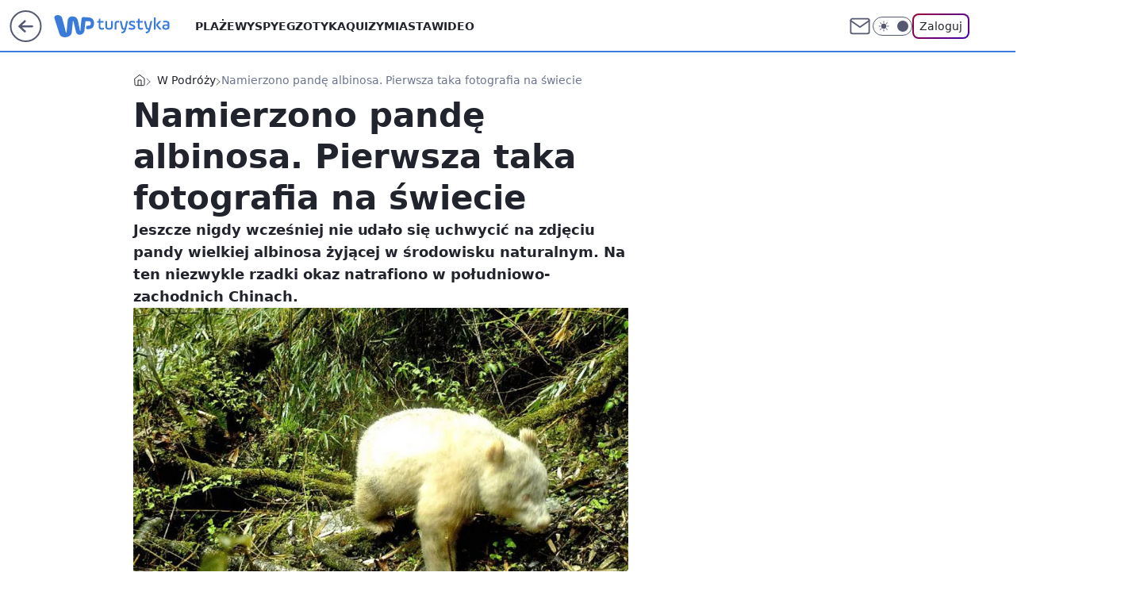

--- FILE ---
content_type: text/html; charset=utf-8
request_url: https://turystyka.wp.pl/namierzono-pande-albinosa-pierwsza-taka-fotografia-na-swiecie-6385457567037569a
body_size: 23472
content:
<!doctype html><html lang="pl"><head><meta charset="utf-8"><meta name="viewport" content="width=device-width, viewport-fit=cover, initial-scale=1"><meta http-equiv="Cache-Control" content="no-cache"><meta http-equiv="X-UA-Compatible" content="IE=Edge"><meta http-equiv="Expires" content="0"><meta name="logo" content="/staticfiles/logo.png"><script>
		// dot
		var TECH = true;
		var GOFER = true;
		var wp_dot_type = 'click';
		var appVersion = "v1.524.0";
		var wp_dot_addparams = {"bunchID":"234920","canonical":"https://turystyka.wp.pl/namierzono-pande-albinosa-pierwsza-taka-fotografia-na-swiecie-6385457567037569a","cauthor":"oprac. Wojciech Gojke","ccategory":"W Podróży","cdate":"2019-05-27","cedtype":"news","ciab":"IAB20,IAB-v3-206,IAB1-3","cid":"6385457567037569","corigin":"","cpagemax":1,"cpageno":1,"cplatform":"gofer","crepub":0,"csource":"","csystem":"ncr","ctags":"w podróży,panda,albinizm","ctlength":1533,"ctype":"article","cuct":"","darkmode":false,"frontendVer":"v1.524.0|20260112","isLogged":false,"svid":"5da41d46-0db3-4636-be60-c30ad29de32a"};
		// wpjslib
		var WP = [];
		var wp_sn = "turystyka";
		var rekid = "234920";
		var wp_push_notification_on = true;
		var wp_mobile = false;
		var wp_fb_id = "933316406876601";
		var wp_subscription = "";

		var wpStadcp = "0.000";
		var screeningv2 = true;
		var API_DOMAIN = '/';
		var API_STREAM = '/v1/stream';
		var API_GATEWAY = "/graphql";
		var API_HOST_ONE_LOGIN = "https://turystyka.wp.pl";
		var WPP_VIDEO_EMBED = [{"adv":true,"autoplay":true,"extendedrelated":false,"floatingplayer":true,"target":"#video-player-289809524696316922","url":"http://wp.tv/?mid=2031309"}] || [];
		if (true) {
			var getPopoverAnchor = async () =>
				document.querySelector('[data-role="onelogin-button"]');
		}
		var wp_push_notification_on = true;
		var wp_onepager = true;
		var asyncNativeQueue = [];
		var wp_consent_logo = "/staticfiles/logo.png";
		var wp_consent_color = 'var(--wp-consent-color)';
		if (true) {
			var wp_pvid = "239b20c4ecae71b9c80c";
		}

		if (false) {
			var wp_pixel_id = "";
		}
		if (true) {
			var onResizeCallback = function (layoutType) {
				window.wp_dot_addparams.layout = layoutType;
			};

			var applicationSize = {};
			if (false) {
				var breakpointNarrow = 0;
			} else {
				var breakpointNarrow = 1280;
			}
			function onResize() {
				applicationSize.innerWidth = window.innerWidth;
				applicationSize.type =
					window.innerWidth >= breakpointNarrow ? 'wide' : 'narrow';
				onResizeCallback(applicationSize.type);
			}
			onResize();
			window.addEventListener('resize', onResize);
		}

		var loadTimoeout = window.setTimeout(function () {
			window.WP.push(function () {
				window.WP.performance.registerMark('WPJStimeout');
				loadScript();
			});
		}, 3000);

		var loadScript = function () {
			window.clearTimeout(loadTimoeout);
			document.body.setAttribute('data-wp-loaded', 'true');
		};
		window.WP.push(function () {
			window.WP.gaf.loadBunch(false, loadScript, true);
			if (true) {
				window.WP.gaf.registerCommercialBreak(2);
			}
		});
		var __INIT_CONFIG__ = {"randvar":"ALdhRlCzuR","randomClasses":{"0":"ySVCR","100":"LExUZ","150":"vQXwr","162":"omHox","180":"pRuJD","200":"jJJTQ","250":"GEpwU","280":"HTRMR","300":"IlpPc","312":"wweoF","330":"xDbUx","40":"EDABC","50":"IagDV","60":"pefcp","600":"WabyQ","662":"vBVDK","712":"jxjWH","780":"uejAz","810":"dPcwp","fullPageScreeningWallpaper":"dTwou","hasPlaceholderPadding":"kPcmw","hasVerticalPlaceholderPadding":"jbNyf","panelPremiumScreeningWallpaper":"QNSYC","placeholderMargin":"CCcIo","screeningContainer":"OkFpj","screeningWallpaper":"gQLFG","screeningWallpaperSecondary":"BNmNA","slot15ScreeningWallpaper":"RyaTa","slot16ScreeningWallpaper":"lgvoV","slot17ScreeningWallpaper":"vDUrl","slot18ScreeningWallpaper":"PVdSV","slot19ScreeningWallpaper":"ofbgO","slot38ScreeningWallpaper":"WUahT","slot3ScreeningWallpaper":"LQVEI","slot501ScreeningWallpaper":"jJdlb","slot75ScreeningWallpaper":"xPYLa","transparent":"ZxQOe"},"productId":"6041843495395969","isMobile":false,"social":{"facebook":{"accountName":"turystykawppl","appId":"166038813563603","pages":["100444876683490"]},"instagram":{"accountName":"wp_turystyka"},"tiktok":{},"giphy":{},"x":{},"youtube":{},"linkedin":{}},"cookieDomain":".wp.pl","isLoggedIn":false,"user":{},"userApi":"/graphql","oneLoginApiHost":"","scriptSrc":"https://turystyka.wp.pl/[base64]","isGridEnabled":true,"editorialIcon":{"iconUrl":"","url":"","text":""},"poll":{"id":"","title":"","photo":{"url":"","width":0,"height":0},"pollType":"","question":"","answers":null,"sponsored":false,"logoEnabled":false,"sponsorLogoFile":{"url":"","width":0,"height":0},"sponsorLogoLink":"","buttonText":"","buttonUrl":""},"abTestVariant":"","showExitDiscover":false,"isLanding":false,"scrollLockTimeout":0,"scrollMetricEnabled":false,"survicateSegments":"","isFeed":false,"isSuperApp":false,"oneLoginClientId":"wp-backend","weatherSrc":"","commonHeadSrc":"","userPanelCss":"https://turystyka.wp.pl/[base64]","saveForLaterProductID":"5927206335214209","withNewestBottombar":true,"acid":"","withBottomRecommendationsSplit":false,"isCommentsPageAbTest":false};
		window["ALdhRlCzuR"] = function (
			element,
			slot,
			withPlaceholder,
			placeholder,
			options
		) {
			window.WP.push(function () {
				if (withPlaceholder && element.parentNode) {
					window.WP.gaf.registerPlaceholder(
						slot,
						element.parentNode,
						placeholder
					);
					if (false) {
						element.parentNode.style.display = 'none';
					}
				}
				if (true) {
					window.WP.gaf.registerSlot(slot, element, options);
				}
			});
		};
	</script><meta name="gaf" content="blwpgwrm"> <script>!function(e,f){try{if(!document.cookie.match('(^|;)\\s*WPdp=([^;]*)')||/google/i.test(window.navigator.userAgent))return;f.WP=f.WP||[];f.wp_pvid=f.wp_pvid||(function(){var output='';while(output.length<20){output+=Math.random().toString(16).substr(2);output=output.substr(0,20)}return output})(20);var abtest=function(){function e(t){return!(null==t)&&"object"==typeof t&&!Array.isArray(t)&&0<Object.keys(t).length}var t="",r=f.wp_abtest;return e(r)&&(t=Object.entries(r).map(([r,t])=>{if(e(t))return Object.entries(t).map(([t,e])=>r+"|"+t+"|"+e).join(";")}).join(";")),t}();var r,s,c=[["https://turystyka","wp","pl/[base64]"]
.join('.'),["pvid="+f.wp_pvid,(s=e.cookie.match(/(^|;)\s*PWA_adbd\s*=\s*([^;]+)/),"PWA_adbd="+(s?s.pop():"2")),location.search.substring(1),(r=e.referrer,r&&"PWAref="+encodeURIComponent(r.replace(/^https?:\/\//,""))),f.wp_sn&&"sn="+f.wp_sn,abtest&&"abtest="+encodeURIComponent(abtest)].filter(Boolean).join("&")].join("/?");e.write('<scr'+'ipt src="'+c+'"><\/scr'+'ipt>')}catch(_){console.error(_)}}(document,window);</script><script id="hb" crossorigin="anonymous" src="https://turystyka.wp.pl/[base64]"></script><title>Namierzono pandę albinosa. Pierwsza taka fotografia na świecie</title><link href="https://turystyka.wp.pl/namierzono-pande-albinosa-pierwsza-taka-fotografia-na-swiecie-6385457567037569a" rel="canonical"><meta name="description" content="Jeszcze nigdy wcześniej nie udało się uchwycić na zdjęciu pandy wielkiej albinosa żyjącej w środowisku naturalnym. Na ten niezwykle rzadki okaz natrafiono w południowo-zachodnich Chinach."> <meta name="author" content="Grupa Wirtualna Polska"><meta name="robots" content="max-image-preview:large"><meta property="og:type" content="article"><meta property="og:title" content="Namierzono pandę albinosa. Pierwsza taka fotografia na świecie"><meta property="og:description" content="Jeszcze nigdy wcześniej nie udało się uchwycić na zdjęciu pandy wielkiej albinosa żyjącej w środowisku naturalnym. Na ten niezwykle rzadki okaz natrafiono w południowo-zachodnich Chinach."><meta property="og:url" content="https://turystyka.wp.pl/namierzono-pande-albinosa-pierwsza-taka-fotografia-na-swiecie-6385457567037569a"><meta property="og:site_name" content="WP Turystyka"><meta property="og:locale" content="pl_PL"><meta property="og:article:tag" content="w podróży"><meta property="og:article:tag" content="panda"><meta property="og:article:tag" content="albinizm"><meta property="og:image" content="https://v.wpimg.pl/Y3JlZW4udlIrDixkGw57R2hWeD5dV3URP05gdRtMaQQyWWtiGxF3RDoFNzAaBTUce1tvZQ1MYAFzWXdhAUdqBnpabmEbBjpBLwk0eV4FPhE3"><meta property="og:image:width" content="907"><meta property="og:image:height" content="515">  <meta property="og:image:type" content="image/png"><meta property="article:published_time" content="2019-05-27T09:37:00.000Z"> <meta property="article:modified_time" content="2019-05-27T09:51:03.000Z"><meta name="twitter:card" content="summary_large_image"><meta name="twitter:description" content="Jeszcze nigdy wcześniej nie udało się uchwycić na zdjęciu pandy wielkiej albinosa żyjącej w środowisku naturalnym. Na ten niezwykle rzadki okaz natrafiono w południowo-zachodnich Chinach."><meta name="twitter:image" content="https://v.wpimg.pl/Y3JlZW4udlIrDixkGw57R2hWeD5dV3URP05gdRtMaQQyWWtiGxF3RDoFNzAaBTUce1tvZQ1MYAFzWXdhAUdqBnpabmEbBjpBLwk0eV4FPhE3"><meta name="fb:app_id" content="166038813563603"><meta name="fb:pages" content="100444876683490"><script id="wpjslib6" type="module" src="https://turystyka.wp.pl/[base64]" async="" crossorigin="anonymous"></script><script type="module" src="https://turystyka.wp.pl/[base64]" crossorigin="anonymous"></script><script type="module" src="https://turystyka.wp.pl/[base64]" crossorigin="anonymous"></script><link rel="apple-touch-icon" href="/staticfiles/icons/icon.png"><link rel="stylesheet" href="https://turystyka.wp.pl/[base64]"><link rel="stylesheet" href="https://turystyka.wp.pl/[base64]"><link rel="stylesheet" href="https://turystyka.wp.pl/[base64]"><link rel="stylesheet" href="https://turystyka.wp.pl/[base64]"><link rel="preload" as="image" href="https://v.wpimg.pl/Y3JlZW4udlIrDixkGw57R2hWeD5dV3URP05gdRtMagUyWWhgGxF3RDoFNzAaBTUce1tvZQ1MYAFzWXdhAUdqBnpabmEbBjpBLwk0eV4FPhE3" fetchpriority="high"><meta name="breakpoints" content="629, 1139, 1365"><meta name="content-width" content="device-width, 630, 980, 1280"><link rel="manifest" href="/site.webmanifest"><meta name="mobile-web-app-capable" content="yes"><meta name="apple-mobile-web-app-capable" content="yes"><meta name="apple-mobile-web-app-status-bar-style" content="black-translucent"><meta name="theme-color" content="var(--color-brand)"><style>.ALdhRlCzuR{background-color:var(--color-neutral-25);position:relative;width:100%;min-height:200px;}.dark .ALdhRlCzuR{background-color:var(--color-neutral-850);}.kPcmw .ALdhRlCzuR{padding: 18px 16px 10px;}.ZxQOe{background-color:transparent;}.dark .ZxQOe{background-color:transparent;}.jbNyf{padding: 15px 0;}.CCcIo{margin:var(--wp-placeholder-margin);}.pefcp{min-height:60px;}.jxjWH{min-height:712px;}.GEpwU{min-height:250px;}.omHox{min-height:162px;}.jJJTQ{min-height:200px;}.HTRMR{min-height:280px;}.vBVDK{min-height:662px;}.pRuJD{min-height:180px;}.WabyQ{min-height:600px;}.EDABC{min-height:40px;}.IagDV{min-height:50px;}.wweoF{min-height:312px;}.xDbUx{min-height:330px;}.dPcwp{min-height:810px;}.LExUZ{min-height:100px;}.IlpPc{min-height:300px;}.uejAz{min-height:780px;}.ySVCR{min-height:0px;}.vQXwr{min-height:150px;}</style></head><body class=""><meta itemprop="name" content="WP Turystyka"><div><div class="h-0"></div><script>(function(){var sc=document.currentScript;window[window.__INIT_CONFIG__.randvar](sc.previousElementSibling,6,false,{},{
    setNative: (dataNative, onViewCallback) => {
    window.asyncNativeQueue.push({
      action:"onPanelPremium",
      payload: { 
        screeningWallpaperClassName: "BNmNA", 
        dataNative: dataNative,
        onViewCallback: onViewCallback,
        
      }
})}});})()</script></div><div class="h-0"></div><script>(function(){var sc=document.currentScript;window[window.__INIT_CONFIG__.randvar](sc.previousElementSibling,10,false,{},undefined);})()</script> <div class="h-0"></div><script>(function(){var sc=document.currentScript;window[window.__INIT_CONFIG__.randvar](sc.previousElementSibling,89,false,{},undefined);})()</script> <div class="blwpgwrmh"></div><div class="sticky top-0 w-full z-300"><header data-st-area="header" id="service-header" class="bg-[--color-header-bg] h-[4.125rem] relative select-none w-full"><div class="max-w-[980px] pl-3 xl:max-w-[1280px] h-full w-full flex items-center mx-auto relative"><input class="peer hidden" id="menu-toggle-button" type="checkbox" autocomplete="off"><div class="hidden peer-checked:block"><div class="wp-header-menu"><div class="wp-link-column"><ul class="wp-link-list"><li><a class="wp-link px-4 py-3 block" href="/plaze-kategoria-6750773603151360">Plaże</a></li><li><a class="wp-link px-4 py-3 block" href="/wyspy-kategoria-6750773603171840">Wyspy</a></li><li><a class="wp-link px-4 py-3 block" href="/egzotyka-kategoria-6750773603175936">Egzotyka</a></li><li><a class="wp-link px-4 py-3 block" href="/quizy">Quizy</a></li><li><a class="wp-link px-4 py-3 block" href="/miasta-kategoria-6750773603184128">Miasta</a></li><li><a class="wp-link px-4 py-3 block" href="/wideo">Wideo</a></li><li><a class="wp-link px-4 py-3 block" href="/poza-miastem-kategoria-6750773603188224">Poza miastem</a></li><li><a class="wp-link px-4 py-3 block" href="/ludzie-kategoria-6750773603192320">Ludzie</a></li><li><a class="wp-link px-4 py-3 block" href="/strefa-porad">Strefa porad</a></li><li><a class="wp-link px-4 py-3 block" href="https://www.wakacje.pl">Wakacje.pl</a></li><li><a class="wp-link px-4 py-3 block" href="/w-podrozy-kategoria-6750773603180032">W podróży</a></li><li><a class="wp-link px-4 py-3 block" href="/najnowsze">Najnowsze</a></li></ul><div class="wp-social-box"><span>Obserwuj nas na:</span><div><a class="cHJldmVudENC" href="https://www.facebook.com/turystykawppl"><svg xmlns="http://www.w3.org/2000/svg" fill="none" viewBox="0 0 24 24"><path stroke="currentColor" stroke-linecap="round" stroke-linejoin="round" stroke-width="1.5" d="M18 2.941h-3a5 5 0 0 0-5 5v3H7v4h3v8h4v-8h3l1-4h-4v-3a1 1 0 0 1 1-1h3z"></path></svg></a> <a class="cHJldmVudENC" href="https://www.instagram.com/wp_turystyka"><svg xmlns="http://www.w3.org/2000/svg" fill="none" viewBox="0 0 24 24"><path stroke="currentColor" stroke-linecap="round" stroke-linejoin="round" stroke-width="1.5" d="M17 2.941H7a5 5 0 0 0-5 5v10a5 5 0 0 0 5 5h10a5 5 0 0 0 5-5v-10a5 5 0 0 0-5-5"></path><path stroke="currentColor" stroke-linecap="round" stroke-linejoin="round" stroke-width="1.5" d="M16 12.311a4 4 0 1 1-7.914 1.174A4 4 0 0 1 16 12.31Zm1.5-4.87h.01"></path></svg></a> </div></div></div><input class="peer hidden" id="wp-menu-link-none" name="wp-menu-links" type="radio" autocomplete="off" checked="checked"><div class="wp-teaser-column translate-x-[248px] peer-checked:translate-x-0"><div class="wp-header-menu-subtitle">Popularne w serwisie <span class="uppercase">Turystyka</span>:</div><div class="wp-teaser-grid"><a href="https://turystyka.wp.pl/wszystkie-wycieczki-odwolane-ze-wzgledu-na-bezpieczenstwo-7241138334231520a" title="Wszystkie wycieczki odwołane. &#34;Ze względu na bezpieczeństwo&#34;"><div class="wp-img-placeholder"><img src="https://v.wpimg.pl/NTBmOTc0YTUjDzlnTEtsIGBXbT0KEmJ2N091dkwDf2A6XHhiTFYnOCcfKiQMHikmNx0uIxMePjhtDD89TEZ_eyYEPCQPUTd7JwAtMQcfeGxwCXlkAVJjY3deKXlXASw1b1QpZFAdeWxyD3pkBQl5YHJebSk" loading="lazy" class="wp-img" alt="Wszystkie wycieczki odwołane. &#34;Ze względu na bezpieczeństwo&#34;"></div><span class="wp-teaser-title">Wszystkie wycieczki odwołane. &#34;Ze względu na bezpieczeństwo&#34;</span> <span class="wp-teaser-author">Iwona Kołczańska</span></a><a href="https://turystyka.wp.pl/pokazal-nagranie-z-lotniska-takie-cuda-tylko-w-warszawie-7241579802581504a" title="Pokazał nagranie z lotniska. &#34;Takie cuda tylko w Warszawie&#34;"><div class="wp-img-placeholder"><img src="https://v.wpimg.pl/OWRlNDlmYDYzDjh3QxZtI3BWbC0FT2N1J050ZkNefmMqXXlyQwsmOzceKzQDQyglJxwvMxxDPzt9DT4tQxt-eDYFPTQADDZ4NwEsIQhCLDRgVSohW1liNmpceWlYXHtjf1QoJV5ALGY2D3cgCVl2MWAObDk" loading="lazy" class="wp-img" alt="Pokazał nagranie z lotniska. &#34;Takie cuda tylko w Warszawie&#34;"></div><span class="wp-teaser-title">Pokazał nagranie z lotniska. &#34;Takie cuda tylko w Warszawie&#34;</span> <span class="wp-teaser-author">Monika Sikorska</span></a><a href="https://turystyka.wp.pl/badacze-zajrzeli-pod-lod-na-grenlandii-odkryli-cos-niepokojacego-7241162279070688a" title="Badacze zajrzeli pod lód na Grenlandii. Odkryli coś niepokojącego"><div class="wp-img-placeholder"><img src="https://v.wpimg.pl/ZjQ0OGY0dQswUjl0dkt4HnMKbS4wEnZIJBJ1ZXYDa14pAXhxdlYzBjRCKjc2Hj0YJEAuMCkeKgZ-UT8udkZrRTVZPDc1USNFNF0tIj0fPwloAStxPFV3DjIDd2ptAW5dfFIqcGwdbFhjVilzbQg8XmBTbTo" loading="lazy" class="wp-img" alt="Badacze zajrzeli pod lód na Grenlandii. Odkryli coś niepokojącego"></div><span class="wp-teaser-title">Badacze zajrzeli pod lód na Grenlandii. Odkryli coś niepokojącego</span> <span class="wp-teaser-author">Monika Sikorska</span></a><a href="https://turystyka.wp.pl/polski-kurort-bije-rekordy-popularnosci-oni-nie-moga-sie-mylic-7241513956629472a" title="Polski kurort bije rekordy popularności. &#34;Oni nie mogą się mylić&#34;"><div class="wp-img-placeholder"><img src="https://v.wpimg.pl/OGZkY2FjYCY7CS8BaRFtM3hRe1svSGNlL0ljEGlZfnMiWm4EaQwmKz8ZPEIpRCg1Lxs4RTZEPyt1CilbaRx-aD4CKkIqCzZoPwY7VyJFf3c8W29QdFlidWoPPR9yUnxxdwptCn9HenI4W2FUIgkuJDlSe08" loading="lazy" class="wp-img" alt="Polski kurort bije rekordy popularności. &#34;Oni nie mogą się mylić&#34;"></div><span class="wp-teaser-title">Polski kurort bije rekordy popularności. &#34;Oni nie mogą się mylić&#34;</span> <span class="wp-teaser-author">Iwona Kołczańska</span></a><a href="https://turystyka.wp.pl/zdjecia-z-wegier-taka-sytuacja-zdarzyla-sie-pierwszy-raz-od-niemal-10-lat-7241853887216128a" title="Zdjęcia z Węgier. Taka sytuacja zdarzyła się pierwszy raz od niemal 10 lat"><div class="wp-img-placeholder"><img src="https://v.wpimg.pl/NjBhOTkxYQsjCjlnRANsHmBSbT0CWmJIN0p1dkRLf146WXhiRB4nBicaKiQEVikYNxguIxtWPgZtCT89RA5_RSYBPCQHGTdFJwUtMQ9XKAt2DXY2XR1jCSYNLXlfG3lbb1F4ZVJVe1x2XHlkCkF3W3UMbSk" loading="lazy" class="wp-img" alt="Zdjęcia z Węgier. Taka sytuacja zdarzyła się pierwszy raz od niemal 10 lat"></div><span class="wp-teaser-title">Zdjęcia z Węgier. Taka sytuacja zdarzyła się pierwszy raz od niemal 10 lat</span> <span class="wp-teaser-author">Natalia Gumińska</span></a><a href="https://turystyka.wp.pl/lepiej-uwazac-na-ten-stroj-w-niektorych-krajach-jest-surowo-zakazany-7240782218885632a" title="Lepiej uważać na ten strój. W niektórych krajach jest surowo zakazany"><div class="wp-img-placeholder"><img src="https://v.wpimg.pl/NWQ2NzA0YTYwUDhJbktsI3MIbBMoEmJ1JBB0WG4Df2MpA3lMblYnOzRAKwouHiklJEIvDTEePjt-Uz4TbkZ_eDVbPQotUTd4NF8sHyUfLWNkUXcbJVZjZWMLeld1AC0yfFAsSiQde24wCnsedwd-YzQAbAc" loading="lazy" class="wp-img" alt="Lepiej uważać na ten strój. W niektórych krajach jest surowo zakazany"></div><span class="wp-teaser-title">Lepiej uważać na ten strój. W niektórych krajach jest surowo zakazany</span> <span class="wp-teaser-author">Monika Sikorska</span></a></div></div></div><div class="wp-header-menu-layer"></div></div><div class="header-back-button-container"><div id="wp-sg-back-button" class="back-button-container wp-back-sg" data-st-area="goToSG"><a href="/"><svg class="back-button-icon" xmlns="http://www.w3.org/2000/svg" width="41" height="40" fill="none"><circle cx="20.447" cy="20" r="19" fill="transparent" stroke="currentColor" stroke-width="2"></circle> <path fill="currentColor" d="m18.5 12.682-.166.133-6.855 6.472a1 1 0 0 0-.089.099l.117-.126q-.087.082-.155.175l-.103.167-.075.179q-.06.178-.06.374l.016.193.053.208.08.178.103.16.115.131 6.853 6.47a1.4 1.4 0 0 0 1.897 0 1.213 1.213 0 0 0 .141-1.634l-.14-.157-4.537-4.283H28.44c.741 0 1.342-.566 1.342-1.266 0-.635-.496-1.162-1.143-1.252l-.199-.014-12.744-.001 4.536-4.281c.472-.445.519-1.14.141-1.634l-.14-.158a1.4 1.4 0 0 0-1.55-.237z"></path></svg></a></div><a href="/" class="cHJldmVudENC z-0" title="WP Turystyka" id="service_logo"><svg class="text-[--color-logo] max-w-[--logo-width] h-[--logo-height] align-middle mr-8"><use href="/staticfiles/siteLogoDesktop.svg#root"></use></svg></a> <a href="https://www.wp.pl" title="Wirtualna Polska" class="absolute top-0 left-0 h-[32px] w-[55px] sm:h-[36px] sm:w-[60px]"></a></div><ul class="flex text-sm/[1.3125rem] gap-8  xl:flex hidden"><li class="flex items-center group relative"><a class="whitespace-nowrap group uppercase no-underline font-semibold hover:underline text-[--color-header-text] cHJldmVudENC" href="/plaze-kategoria-6750773603151360">Plaże</a> </li><li class="flex items-center group relative"><a class="whitespace-nowrap group uppercase no-underline font-semibold hover:underline text-[--color-header-text] cHJldmVudENC" href="/wyspy-kategoria-6750773603171840">Wyspy</a> </li><li class="flex items-center group relative"><a class="whitespace-nowrap group uppercase no-underline font-semibold hover:underline text-[--color-header-text] cHJldmVudENC" href="/egzotyka-kategoria-6750773603175936">Egzotyka</a> </li><li class="flex items-center group relative"><a class="whitespace-nowrap group uppercase no-underline font-semibold hover:underline text-[--color-header-text] cHJldmVudENC" href="/quizy">Quizy</a> </li><li class="flex items-center group relative"><a class="whitespace-nowrap group uppercase no-underline font-semibold hover:underline text-[--color-header-text] cHJldmVudENC" href="/miasta-kategoria-6750773603184128">Miasta</a> </li><li class="flex items-center group relative"><a class="whitespace-nowrap group uppercase no-underline font-semibold hover:underline text-[--color-header-text] cHJldmVudENC" href="/wideo">Wideo</a> </li></ul><div class="group mr-0 xl:ml-[3.5rem] flex flex-1 items-center justify-end"><div class="h-8 text-[--icon-light] flex items-center gap-4"><a href="https://poczta.wp.pl/login/login.html" class="text-[--color-header-icon-light] block size-8 cHJldmVudENC"><svg viewBox="0 0 32 32" fill="none" xmlns="http://www.w3.org/2000/svg"><path d="M6.65944 6.65918H25.3412C26.6256 6.65918 27.6764 7.71003 27.6764 8.9944V23.0057C27.6764 24.2901 26.6256 25.3409 25.3412 25.3409H6.65944C5.37507 25.3409 4.32422 24.2901 4.32422 23.0057V8.9944C4.32422 7.71003 5.37507 6.65918 6.65944 6.65918Z" stroke="currentColor" stroke-width="1.8" stroke-linecap="round" stroke-linejoin="round"></path> <path d="M27.6764 8.99438L16.0003 17.1677L4.32422 8.99438" stroke="currentColor" stroke-width="1.8" stroke-linecap="round" stroke-linejoin="round"></path></svg></a><input type="checkbox" class="hidden" id="darkModeCheckbox"> <label class="wp-darkmode-toggle" for="darkModeCheckbox" aria-label="Włącz tryb ciemny"><div class="toggle-container"><div class="toggle-icon-dark"><svg viewBox="0 0 16 16" class="icon-moon" fill="currentColor" xmlns="http://www.w3.org/2000/svg"><path d="M15.293 11.293C13.8115 11.9631 12.161 12.1659 10.5614 11.8743C8.96175 11.5827 7.48895 10.8106 6.33919 9.66085C5.18944 8.5111 4.41734 7.0383 4.12574 5.43866C3.83415 3.83903 4.03691 2.18852 4.70701 0.707031C3.52758 1.24004 2.49505 2.05123 1.69802 3.07099C0.900987 4.09075 0.363244 5.28865 0.130924 6.56192C-0.101395 7.83518 -0.0213565 9.1458 0.364174 10.3813C0.749705 11.6169 1.42922 12.7404 2.34442 13.6556C3.25961 14.5708 4.38318 15.2503 5.61871 15.6359C6.85424 16.0214 8.16486 16.1014 9.43813 15.8691C10.7114 15.6368 11.9093 15.0991 12.9291 14.302C13.9488 13.505 14.76 12.4725 15.293 11.293V11.293Z"></path></svg></div><div class="toggle-icon-light"><svg fill="currentColor" class="icon-sun" xmlns="http://www.w3.org/2000/svg" viewBox="0 0 30 30"><path d="M 14.984375 0.98632812 A 1.0001 1.0001 0 0 0 14 2 L 14 5 A 1.0001 1.0001 0 1 0 16 5 L 16 2 A 1.0001 1.0001 0 0 0 14.984375 0.98632812 z M 5.796875 4.7988281 A 1.0001 1.0001 0 0 0 5.1015625 6.515625 L 7.2226562 8.6367188 A 1.0001 1.0001 0 1 0 8.6367188 7.2226562 L 6.515625 5.1015625 A 1.0001 1.0001 0 0 0 5.796875 4.7988281 z M 24.171875 4.7988281 A 1.0001 1.0001 0 0 0 23.484375 5.1015625 L 21.363281 7.2226562 A 1.0001 1.0001 0 1 0 22.777344 8.6367188 L 24.898438 6.515625 A 1.0001 1.0001 0 0 0 24.171875 4.7988281 z M 15 8 A 7 7 0 0 0 8 15 A 7 7 0 0 0 15 22 A 7 7 0 0 0 22 15 A 7 7 0 0 0 15 8 z M 2 14 A 1.0001 1.0001 0 1 0 2 16 L 5 16 A 1.0001 1.0001 0 1 0 5 14 L 2 14 z M 25 14 A 1.0001 1.0001 0 1 0 25 16 L 28 16 A 1.0001 1.0001 0 1 0 28 14 L 25 14 z M 7.9101562 21.060547 A 1.0001 1.0001 0 0 0 7.2226562 21.363281 L 5.1015625 23.484375 A 1.0001 1.0001 0 1 0 6.515625 24.898438 L 8.6367188 22.777344 A 1.0001 1.0001 0 0 0 7.9101562 21.060547 z M 22.060547 21.060547 A 1.0001 1.0001 0 0 0 21.363281 22.777344 L 23.484375 24.898438 A 1.0001 1.0001 0 1 0 24.898438 23.484375 L 22.777344 21.363281 A 1.0001 1.0001 0 0 0 22.060547 21.060547 z M 14.984375 23.986328 A 1.0001 1.0001 0 0 0 14 25 L 14 28 A 1.0001 1.0001 0 1 0 16 28 L 16 25 A 1.0001 1.0001 0 0 0 14.984375 23.986328 z"></path></svg></div></div><div class="toggle-icon-circle"></div></label><div class="relative"><form action="/auth/v1/sso/auth" data-role="onelogin-button" method="get" id="wp-login-form"><input type="hidden" name="continue_url" value="https://turystyka.wp.pl/namierzono-pande-albinosa-pierwsza-taka-fotografia-na-swiecie-6385457567037569a"> <button type="submit" class="wp-login-button">Zaloguj</button></form></div></div><div class="ml-[0.25rem] w-[3.375rem] flex items-center justify-center"><label role="button" for="menu-toggle-button" tab-index="0" aria-label="Menu" class="cursor-pointer flex items-center justify-center size-8 text-[--color-header-icon-light]"><div class="hidden peer-checked:group-[]:flex absolute top-0 right-0 w-[3.375rem] h-[4.4375rem] bg-white dark:bg-[--color-neutral-800] z-1 items-center justify-center rounded-t-2xl peer-checked:group-[]:text-[--icon-dark]"><svg xmlns="http://www.w3.org/2000/svg" width="32" height="32" viewBox="0 0 32 32" fill="none"><path d="M24 8 8 24M8 8l16 16" stroke="currentColor" stroke-width="1.8" stroke-linecap="round" stroke-linejoin="round"></path></svg></div><div class="flex peer-checked:group-[]:hidden h-8 w-8"><svg xmlns="http://www.w3.org/2000/svg" viewBox="0 0 32 32" fill="none"><path d="M5 19h22M5 13h22M5 7h22M5 25h22" stroke="currentColor" stroke-width="1.8" stroke-linecap="round" stroke-linejoin="round"></path></svg></div></label></div></div></div><hr class="absolute bottom-0 left-0 m-0 h-px w-full border-t border-solid border-[--color-brand]"><div id="user-panel-v2-root" class="absolute z-[9999] right-0 empty:hidden"></div></header> </div> <div class="relative flex w-full flex-col items-center" data-testid="screening-main"><div class="gQLFG"><div class="absolute inset-0"></div></div><div class="w-full py-2 has-[div>div:not(:empty)]:p-0"><div class="OkFpj"></div></div><div class="flex w-full flex-col items-center"><div class="BNmNA relative w-full"><div class="absolute inset-x-0 top-0"></div></div><div class="relative w-auto"><main class="wp-main-article" style="--nav-header-height: 90px;"><div class="breadcrumbs-wrapper"><ul class="breadcrumbs" itemscope itemtype="https://schema.org/BreadcrumbList"><li class="breadcrumbs-item breadcrumbs-home" itemprop="itemListElement" itemscope itemtype="https://schema.org/ListItem"><a class="breadcrumbs-item-link" href="https://turystyka.wp.pl" title="WP Turystyka" itemprop="item"><svg xmlns="http://www.w3.org/2000/svg" fill="none" viewBox="0 0 16 16" class="HVbn"><path stroke="currentColor" stroke-linecap="round" stroke-linejoin="round" d="m2 6 6-4.666L14 6v7.334a1.333 1.333 0 0 1-1.333 1.333H3.333A1.333 1.333 0 0 1 2 13.334z"></path><path stroke="currentColor" stroke-linecap="round" stroke-linejoin="round" d="M6 14.667V8h4v6.667"></path></svg><span class="hidden" itemprop="name">WP Turystyka</span></a><meta itemprop="position" content="1"></li><li class="breadcrumbs-item" itemprop="itemListElement" itemscope itemtype="https://schema.org/ListItem"><a class="breadcrumbs-item-link" href="https://turystyka.wp.pl/w-podrozy-6750773603180032k" itemprop="item" title="W Podróży"><span itemprop="name">W Podróży</span></a><meta itemprop="position" content="1"></li><li class="breadcrumbs-item breadcrumbs-material" itemprop="itemListElement" itemscope itemtype="https://schema.org/ListItem"><span itemprop="name">Namierzono pandę albinosa. Pierwsza taka fotografia na świecie</span><meta itemprop="position" content="3"></li></ul></div><article data-st-area="article-article"><div class="flex mb-5"><div class="article-header flex-auto"><div><h1>Namierzono pandę albinosa. Pierwsza taka fotografia na świecie </h1></div><div class="article-lead x-tts"><p>Jeszcze nigdy wcześniej nie udało się uchwycić na zdjęciu pandy wielkiej albinosa żyjącej w środowisku naturalnym. Na ten niezwykle rzadki okaz natrafiono w południowo-zachodnich Chinach.</p></div><div><div class="article-img-placeholder" data-mainmedia-photo><img width="936" height="527" alt="&#34;Fotografia wskazuje, że w tej społeczności zwierząt musi być jakaś mutacja genetyczna&#34;" src="https://v.wpimg.pl/Y3JlZW4udlIrDixkGw57R2hWeD5dV3URP05gdRtMagUyWWhgGxF3RDoFNzAaBTUce1tvZQ1MYAFzWXdhAUdqBnpabmEbBjpBLwk0eV4FPhE3" data-link="https://v.wpimg.pl/Y3JlZW4udlIrDixkGw57R2hWeD5dV3URP05gdRtMagUyWWhgGxF3RDoFNzAaBTUce1tvZQ1MYAFzWXdhAUdqBnpabmEbBjpBLwk0eV4FPhE3" class="wp-media-image" fetchpriority="high"></div><div class="article-img-source">Źródło zdjęć: © Twitter | Xinhua</div></div><div class="info-container"><div class="flex flex-wrap gap-2 md:mb-4 items-center"><div class="flex relative z-1"><img src="https://v.wpimg.pl/MDQzYmU5YiUwGC9eek5vMHNAewQ8F2FmJFhjT3oBfTxlSnYLPFkoNjQKNkMyRzg0MA0pQyVZYiUhE3YbZBopLSIKNQwsGigpMx89QmRTLHFoSGtVeAAsfGRXbV9hUGAlaRhuQGcDfXRlSTsIbAYuJnMH" srcset="https://v.wpimg.pl/MDQzYmU5YiUwGC9eek5vMHNAewQ8F2FmJFhjT3oNfTxpSnYLPFkoNjQKNkMyRzg0MA0pQyVZYiUhE3YbZBopLSIKNQwsGigpMx89QmRTLHFoSGtVeAAsfGRXbV9hUGAlaRhuQGcDfXRlSTsIbAYuJnMH 2x" alt="Wojciech Gojke" height="40" width="40" class="rounded-full select-none text-[--color-neutral-650] bg-[--bg-content]"></div><div><div class="flex flex-wrap text-base font-bold "><span>oprac.&nbsp;</span> <a class="no-underline text-inherit cHJldmVudENC" href="/autor/wojciech-gojke/6049660327072897">Wojciech Gojke</a></div><time class="wp-article-content-date" datetime="2019-05-27T09:37:00.000Z">27 maja 2019, 11:37</time></div></div><div><div class="flex gap-2 relative"><button id="wp-article-save-button" type="button" class="group wp-article-action disabled:cursor-not-allowed" data-save-id="6385457567037569" data-save-type="ARTICLE" data-save-image="https://d.wpimg.pl/1752999295-652350646/screen.jpg" data-save-url="https://turystyka.wp.pl/namierzono-pande-albinosa-pierwsza-taka-fotografia-na-swiecie-6385457567037569a" data-save-title="Namierzono pandę albinosa. Pierwsza taka fotografia na świecie" data-vab-container="social_tools" data-vab-box="save_button" data-vab-position="top" data-vab-index="0"><svg class="fill-none group-data-[saved-id]:fill-current" viewBox="0 0 16 16" stroke="currentColor" xmlns="http://www.w3.org/2000/svg"><path d="M12.6666 14L7.99998 10.6667L3.33331 14V3.33333C3.33331 2.97971 3.47379 2.64057 3.72384 2.39052C3.97389 2.14048 4.31302 2 4.66665 2H11.3333C11.6869 2 12.0261 2.14048 12.2761 2.39052C12.5262 2.64057 12.6666 2.97971 12.6666 3.33333V14Z" stroke-linecap="round" stroke-linejoin="round"></path></svg><span class="group-data-[saved-id]:hidden">ZAPISZ</span> <span class="hidden group-data-[saved-id]:inline">ZAPISANO</span></button><button id="wp-article-share-button" class="wp-article-action" type="button" data-vab-container="social_tools" data-vab-position="top" data-vab-box="share" data-vab-index="1"><svg viewBox="0 0 16 16" stroke="currentColor" fill="none" xmlns="http://www.w3.org/2000/svg"><path d="M12 5.33325C13.1046 5.33325 14 4.43782 14 3.33325C14 2.22868 13.1046 1.33325 12 1.33325C10.8954 1.33325 10 2.22868 10 3.33325C10 4.43782 10.8954 5.33325 12 5.33325Z" stroke-linecap="round" stroke-linejoin="round"></path> <path d="M4 10C5.10457 10 6 9.10457 6 8C6 6.89543 5.10457 6 4 6C2.89543 6 2 6.89543 2 8C2 9.10457 2.89543 10 4 10Z" stroke-linecap="round" stroke-linejoin="round"></path> <path d="M12 14.6667C13.1046 14.6667 14 13.7713 14 12.6667C14 11.5622 13.1046 10.6667 12 10.6667C10.8954 10.6667 10 11.5622 10 12.6667C10 13.7713 10.8954 14.6667 12 14.6667Z" stroke-linecap="round" stroke-linejoin="round"></path> <path d="M5.72668 9.00659L10.28 11.6599" stroke-linecap="round" stroke-linejoin="round"></path> <path d="M10.2734 4.34009L5.72668 6.99342" stroke-linecap="round" stroke-linejoin="round"></path></svg><span>UDOSTĘPNIJ</span></button><div id="wp-article-share-menu" class="wp-article-share-menu"><button id="share-x" class="wp-article-share-option" data-vab-container="social_tools" data-vab-position="top" data-vab-box="share_twitter" data-vab-index="3"><span class="wp-article-share-icon"><svg xmlns="http://www.w3.org/2000/svg" fill="currentColor" viewBox="0 0 1200 1227"><path d="M714.163 519.284 1160.89 0h-105.86L667.137 450.887 357.328 0H0l468.492 681.821L0 1226.37h105.866l409.625-476.152 327.181 476.152H1200L714.137 519.284zM569.165 687.828l-47.468-67.894-377.686-540.24h162.604l304.797 435.991 47.468 67.894 396.2 566.721H892.476L569.165 687.854z"></path></svg></span> <span>Udostępnij na X</span></button> <button id="share-facebook" class="wp-article-share-option" data-vab-container="social_tools" data-vab-position="top" data-vab-box="share_facebook" data-vab-index="4"><span class="wp-article-share-icon"><svg xmlns="http://www.w3.org/2000/svg" fill="none" viewBox="0 0 24 24"><path stroke="currentColor" stroke-linecap="round" stroke-linejoin="round" stroke-width="1.5" d="M18 2.941h-3a5 5 0 0 0-5 5v3H7v4h3v8h4v-8h3l1-4h-4v-3a1 1 0 0 1 1-1h3z"></path></svg></span> <span>Udostępnij na Facebooku</span></button></div><button class="wp-article-action comments" data-vab-container="social_tools" data-vab-box="comments_button" data-vab-position="top" data-vab-index="2" data-clk-st-area="st-article-comments-top" data-location="#comments-root"><svg viewBox="0 0 14 14" stroke="currentColor" fill="none" xmlns="http://www.w3.org/2000/svg"><path d="M13 6.66669C13.0023 7.5466 12.7967 8.41461 12.4 9.20002C11.9296 10.1412 11.2065 10.9328 10.3116 11.4862C9.41677 12.0396 8.3855 12.3329 7.33333 12.3334C6.45342 12.3356 5.58541 12.1301 4.8 11.7334L1 13L2.26667 9.20002C1.86995 8.41461 1.66437 7.5466 1.66667 6.66669C1.66707 5.61452 1.96041 4.58325 2.51381 3.68839C3.06722 2.79352 3.85884 2.0704 4.8 1.60002C5.58541 1.20331 6.45342 0.997725 7.33333 1.00002H7.66667C9.05623 1.07668 10.3687 1.66319 11.3528 2.64726C12.3368 3.63132 12.9233 4.94379 13 6.33335V6.66669Z" stroke-linecap="round" stroke-linejoin="round"></path></svg>SKOMENTUJ</button></div></div></div></div><div class="relative ml-4 flex w-[304px] shrink-0 flex-col flex-nowrap"> <div class="mt-3 w-full [--wp-placeholder-margin:0_0_24px_0]"><div class="ALdhRlCzuR CCcIo IagDV ZxQOe"><div class="h-0"></div><script>(function(){var sc=document.currentScript;window[window.__INIT_CONFIG__.randvar](sc.previousElementSibling,67,true,{"fixed":true,"top":90},undefined);})()</script></div></div><div class="sticky top-[--nav-header-height] w-full"><div class="ALdhRlCzuR WabyQ ZxQOe"><div class="h-0"></div><script>(function(){var sc=document.currentScript;window[window.__INIT_CONFIG__.randvar](sc.previousElementSibling,36,true,{"fixed":true,"sticky":true,"top":90},undefined);})()</script></div></div></div></div><div class="my-6 grid w-full grid-cols-[624px_304px] gap-x-4 xl:grid-cols-[196px_724px_304px]"><aside role="complementary" class="relative hidden flex-none flex-col flex-nowrap xl:flex row-span-3"><div class="sticky top-[90px] hidden xl:block xl:-mt-1" id="article-left-rail"></div></aside><div class="wp-billboard col-span-2 [--wp-placeholder-margin:0_0_20px_0]"><div class="ALdhRlCzuR CCcIo IlpPc"><img role="presentation" class="absolute left-1/2 top-1/2 max-h-[80%] max-w-[100px] -translate-x-1/2 -translate-y-1/2" src="https://v.wpimg.pl/ZXJfd3AudTkrBBIAbg54LGhcRlAxHQUrPgJGH2MAeGJoSQ1eIBI_K2UHAEVuBTY5KQMMXC0RPyoVERQdMgM9ejc" loading="lazy" decoding="async"><div class="h-0"></div><script>(function(){var sc=document.currentScript;window[window.__INIT_CONFIG__.randvar](sc.previousElementSibling,3,true,{"fixed":true},{
    setNative: (dataNative, onViewCallback) => {
    window.asyncNativeQueue.push({
      action: "onAlternativeScreening",
      payload:{ 
            screeningWallpaperClassName: "gQLFG", 
            alternativeContainerClassName: "OkFpj", 
            slotNumber: 3,
            dataNative: dataNative,
            onViewCallback: onViewCallback
    }})}});})()</script></div></div><div class="flex flex-auto flex-col"><div class="mb-4 flex flex-col gap-6"> <div class="wp-content-text-raw x-tts" data-uxc="paragraph1" data-cpidx="0"><p>Wyjątkową pandę, posiadającą śnieżnobiałą sierść i pazury oraz czerwone oczy namierzyła fotopułapka w Narodowym Rezerwacie Przyrody Wolong w prowincji Syczuan, na wysokości ok. 2 tys. m n.p.m.</p></div> <div class="wp-content-part-teaser" data-cpidx="1"><a href="https://turystyka.wp.pl/niedzwiedzie-duchy-kamila-kielar-na-tropie-najrzadszych-zwierzat-6358260331378305a" class="teaser-inline"><picture class="teaser-picture"><source media="(max-width: 629px)" srcSet="https://v.wpimg.pl/bmFkYS5qTQwnCS9gGgpAGWRRezpcU05PM0ljcRpAU10-U2t8UV8VHS8GPn1FHU1ccl1uawBCUFVyRmBrAEFUVXddbnxeEAwMIgp3OUUWQBA"> <source media="(min-width: 630px)" srcSet="https://v.wpimg.pl/YW5hZGEudjZUCix0ag57IxdSeC4sV3V1QEpgZWpEb29NWWhzahF3IEUBNyBrBTV4BFxscH1AamUNXHd-fUBpYQ1ZbHBqHjg5VAw7aS8FPnVI"> <img src="https://v.wpimg.pl/YWRhLmpwdjYzCjpeXwx7I3BSbgQZVXV1J0p2T19Ga29iEGMJXgApPj8PYh0cWGhjZF90WENFYWN_UXRYQEFhZmRfYwYRGTgzM0YmHRdVJA" width="0" height="0" loading="lazy" class="wp-media-image cropped" alt="Niedźwiedzie-duchy. Kamila Kielar na tropie najrzadszych zwierząt"></picture><div><div class="teaser-title line-clamp-3">Niedźwiedzie-duchy. Kamila Kielar na tropie najrzadszych zwierząt</div></div></a></div> <div class="wp-content-part-teaser" data-cpidx="2"><a href="https://turystyka.wp.pl/niedzwiedzie-duchy-kamila-kielar-na-tropie-najrzadszych-zwierzat-6358260331378305a" class="teaser-inline"><picture class="teaser-picture"><source media="(max-width: 629px)" srcSet="https://v.wpimg.pl/bmFkYS5qTQwnCS9gGgpAGWRRezpcU05PM0ljcRpAU10-U2t8UV8VHS8GPn1FHU1ccl1uawBCUFVyRmBrAEFUVXddbnxeEAwMIgp3OUUWQBA"> <source media="(min-width: 630px)" srcSet="https://v.wpimg.pl/YW5hZGEudjZUCix0ag57IxdSeC4sV3V1QEpgZWpEb29NWWhzahF3IEUBNyBrBTV4BFxscH1AamUNXHd-fUBpYQ1ZbHBqHjg5VAw7aS8FPnVI"> <img src="https://v.wpimg.pl/YWRhLmpwdjYzCjpeXwx7I3BSbgQZVXV1J0p2T19Ga29iEGMJXgApPj8PYh0cWGhjZF90WENFYWN_UXRYQEFhZmRfYwYRGTgzM0YmHRdVJA" width="0" height="0" loading="lazy" class="wp-media-image cropped" alt="Niedźwiedzie-duchy. Kamila Kielar na tropie najrzadszych zwierząt"></picture><div><div class="teaser-title line-clamp-3">Niedźwiedzie-duchy. Kamila Kielar na tropie najrzadszych zwierząt</div></div></a></div> <div class="ALdhRlCzuR GEpwU"><img role="presentation" class="absolute left-1/2 top-1/2 max-h-[80%] max-w-[100px] -translate-x-1/2 -translate-y-1/2" src="https://v.wpimg.pl/ZXJfd3AudTkrBBIAbg54LGhcRlAxHQUrPgJGH2MAeGJoSQ1eIBI_K2UHAEVuBTY5KQMMXC0RPyoVERQdMgM9ejc" loading="lazy" decoding="async"><div class="h-0"></div><script>(function(){var sc=document.currentScript;window[window.__INIT_CONFIG__.randvar](sc.previousElementSibling,5,true,{"fixed":true,"top":90},undefined);})()</script></div> <div class="wp-content-text-raw x-tts" data-cpidx="4"><p>– Po raz pierwszy żyjąca na wolności wielka panda albinos została uchwycona na zdjęciu. Fotografia wskazuje, że w tej społeczności zwierząt musi być jakaś mutacja genetyczna – tłumaczył Li Sheng z Uniwersytetu w Pekinie w rozmowie z chińskimi mediami. – Patrząc na zdjęcie możemy przypuszczać, że to silny osobnik, stawia pewne kroki, co oznacza, że mutacja nie ma wpływu na jego normalne funkcjonowanie – wyjaśnił.</p></div> <div class="wp-content-text-raw x-tts" data-cpidx="5"><p>Ekspert zauważa, że albinizm w przypadku zwierząt żyjących w środowisku naturalnym sprawia, że gorzej się kamuflują i są dużo bardziej wrażliwe na promienie słoneczne. Jednak nie ma on wpływu na aktywność osobników czy zdolność do reprodukcji.</p></div> <div class="wp-content-part-teaser" data-cpidx="6"><a href="https://turystyka.wp.pl/barbie-ma-44-lata-zmarszczki-jest-mama-i-wciaz-ma-glowe-pelna-marzen-6344828341233793a" class="teaser-inline"><picture class="teaser-picture"><source media="(max-width: 629px)" srcSet="https://v.wpimg.pl/cmVlbi5qTAw3DhRaGgpBGXRWQABcU09PI05YSxpAUl0uVFBGUV8UHT8BBUdFHUxcZV5XUQxBVl9hQVpcBEdRVW9dV0ZGEhEIMwJMA0UWQRA"> <source media="(min-width: 630px)" srcSet="https://v.wpimg.pl/Y3JlZW4udlIrDixkGw57R2hWeD5dV3URP05gdRtEbwsyXWhjGxF3RDoFNzAaBTUce19oYgxMaQZ4W3dvAURvAXJVa2IbBjpBLwk0eV4FPhE3"> <img src="https://v.wpimg.pl/ZWVuLmpwdTY3FzpeXwx4I3RPbgQZVXZ1I1d2T19GaG9mDWMJXgAqPjsSYh0cWGtkZEB0VEBCaGB7TXlcRkVibmdAYx4TBT8yOFsmHRdVJw" width="0" height="0" loading="lazy" class="wp-media-image cropped" alt="Barbie ma 44 lata, zmarszczki, jest mamą i wciąż ma głowę pełną marzeń"></picture><div><div class="teaser-title line-clamp-3">Barbie ma 44 lata, zmarszczki, jest mamą i wciąż ma głowę pełną marzeń</div></div></a></div> <div class="ALdhRlCzuR GEpwU"><img role="presentation" class="absolute left-1/2 top-1/2 max-h-[80%] max-w-[100px] -translate-x-1/2 -translate-y-1/2" src="https://v.wpimg.pl/ZXJfd3AudTkrBBIAbg54LGhcRlAxHQUrPgJGH2MAeGJoSQ1eIBI_K2UHAEVuBTY5KQMMXC0RPyoVERQdMgM9ejc" loading="lazy" decoding="async"><div class="h-0"></div><script>(function(){var sc=document.currentScript;window[window.__INIT_CONFIG__.randvar](sc.previousElementSibling,11,true,{"fixed":true,"top":90},undefined);})()</script></div> <div class="wp-content-text-raw x-tts" data-cpidx="8"><p>Lokalne władze zapowiedziały ustawienie większej liczby fotopułapek, aby móc monitorować rozwój pandy oraz jej interakcje z resztą populacji. Chcą też wiedzieć, czy osobnik doczeka się potomstwa. Jednak są nikłe szanse, że także ono będzie posiadać cechy typowe dla albinizmu, ponieważ jest to mutacja recesywna. Oznacza to, że ma wpływ na potomstwo tylko wtedy, gdy oboje rodziców jest albinosami.</p></div> <div class="wp-content-text-raw x-tts" data-cpidx="9"><p>Źródło: South China Morning Post</p></div> <div class="wp-content-text-raw x-tts" data-cpidx="10"><p><strong>Masz newsa, zdjęcie lub filmik? Prześlij nam przez <a href="https://dziejesie.wp.pl/" target="_blank">dziejesie.wp.pl</a></strong></p></div> <div class="ALdhRlCzuR GEpwU"><img role="presentation" class="absolute left-1/2 top-1/2 max-h-[80%] max-w-[100px] -translate-x-1/2 -translate-y-1/2" src="https://v.wpimg.pl/ZXJfd3AudTkrBBIAbg54LGhcRlAxHQUrPgJGH2MAeGJoSQ1eIBI_K2UHAEVuBTY5KQMMXC0RPyoVERQdMgM9ejc" loading="lazy" decoding="async"><div class="h-0"></div><script>(function(){var sc=document.currentScript;window[window.__INIT_CONFIG__.randvar](sc.previousElementSibling,12,true,{"fixed":true,"top":90},undefined);})()</script></div><div class="wp-content-text-raw"><h2 id="title-289809524696316922" class="wp-content-title">Zobacz też: Jej ciąża była cudem. Urodziła albinosa</h2> </div> <div class="wp-content-part-video" data-moth-video="false" data-type="WIDEOWPPL" data-uxc="video"><div class="embed-wpplayer"><div class="wpplayer-placeholder" data-cpidx="12"><div data-video-config="{&#34;adv&#34;:true,&#34;autoplay&#34;:true,&#34;extendedrelated&#34;:false,&#34;floatingplayer&#34;:true,&#34;mediaEmbed&#34;:&#34;intext&#34;,&#34;target&#34;:&#34;#video-player-289809524696316922&#34;,&#34;url&#34;:&#34;http://wp.tv/?mid=2031309&#34;}" class="video-placeholder" id="video-player-289809524696316922"></div></div></div></div></div> <div class="flex gap-4 flex-col" data-uxc="end_text"><div class="flex justify-between gap-4"><div class="wp-articletags-limited-with"><input id="wp-articletags-tags-expand" name="tags-expand" type="checkbox"><div class="wp-articletags" data-st-area="article-tags"><a title="w podróży" class="cHJldmVudENC" href="/w-podrozy-temat-6043961337803393" rel="tag">w podróży</a> <a title="panda" class="cHJldmVudENC" href="/panda-temat-6008956314755713" rel="tag">panda</a> <a title="albinizm" class="cHJldmVudENC" href="/albinizm-temat-5984496265605761" rel="tag">albinizm</a> </div></div><button class="wp-article-action comments" data-vab-container="social_tools" data-vab-box="comments_button" data-vab-position="bottom" data-vab-index="2" data-clk-st-area="st-article-comments-bottom" data-location="#comments-root"><svg viewBox="0 0 14 14" stroke="currentColor" fill="none" xmlns="http://www.w3.org/2000/svg"><path d="M13 6.66669C13.0023 7.5466 12.7967 8.41461 12.4 9.20002C11.9296 10.1412 11.2065 10.9328 10.3116 11.4862C9.41677 12.0396 8.3855 12.3329 7.33333 12.3334C6.45342 12.3356 5.58541 12.1301 4.8 11.7334L1 13L2.26667 9.20002C1.86995 8.41461 1.66437 7.5466 1.66667 6.66669C1.66707 5.61452 1.96041 4.58325 2.51381 3.68839C3.06722 2.79352 3.85884 2.0704 4.8 1.60002C5.58541 1.20331 6.45342 0.997725 7.33333 1.00002H7.66667C9.05623 1.07668 10.3687 1.66319 11.3528 2.64726C12.3368 3.63132 12.9233 4.94379 13 6.33335V6.66669Z" stroke-linecap="round" stroke-linejoin="round"></path></svg>SKOMENTUJ</button></div></div></div><aside role="complementary" class="relative flex max-w-[304px] flex-none flex-col gap-5"><div id="article-right-rail"><div class="rail-container"><div class="sticky top-[--nav-header-height] w-full"><div class="ALdhRlCzuR WabyQ ZxQOe"><div class="h-0"></div><script>(function(){var sc=document.currentScript;window[window.__INIT_CONFIG__.randvar](sc.previousElementSibling,37,true,{"fixed":true,"sticky":true,"top":90},undefined);})()</script></div></div></div></div><div class="flex-none"><div class="ALdhRlCzuR WabyQ ZxQOe"><div class="h-0"></div><script>(function(){var sc=document.currentScript;window[window.__INIT_CONFIG__.randvar](sc.previousElementSibling,35,true,{"fixed":true,"sticky":true,"top":90},undefined);})()</script></div></div></aside></div></article><div class="ALdhRlCzuR IlpPc"><img role="presentation" class="absolute left-1/2 top-1/2 max-h-[80%] max-w-[100px] -translate-x-1/2 -translate-y-1/2" src="https://v.wpimg.pl/ZXJfd3AudTkrBBIAbg54LGhcRlAxHQUrPgJGH2MAeGJoSQ1eIBI_K2UHAEVuBTY5KQMMXC0RPyoVERQdMgM9ejc" loading="lazy" decoding="async"><div class="h-0"></div><script>(function(){var sc=document.currentScript;window[window.__INIT_CONFIG__.randvar](sc.previousElementSibling,15,true,{"fixed":true},undefined);})()</script></div> <div class="my-6 flex w-full gap-4 justify-end"><div class="flex-auto max-w-[920px]"><div class="wp-cockroach h-full flex flex-col gap-6" data-st-area="list-selected4you"><span class="wp-cockroach-header text-[22px]/7 font-bold text-center mt-6">Wybrane dla Ciebie</span><div class="grid xl:grid-cols-3 grid-cols-2 gap-4 lg:gap-6" data-uxc="start_recommendations"><div><div class="size-full"><div class="alternative-container-810"></div><div class="h-0"></div><script>(function(){var sc=document.currentScript;window[window.__INIT_CONFIG__.randvar](sc.previousElementSibling,810,false,{},{
setNative: (dataNative, onViewCallback) => {
    window.asyncNativeQueue.push({
        action:"onTeaser",
        payload: { 
          teaserClassName: "teaser-810",
          nativeSlotClassName: "teaser-native-810",
          alternativeContainerClassName: "alternative-container-810",
          dataNative: dataNative,
          onViewCallback: onViewCallback,
          template: "",
          onRenderCallback:(t)=>{window.__GOFER_FACTORY__.userActions.registerNative(t,0,12)}
        }
})}});})()</script><div class="teaser-native-810 wp-cockroach-native-teaser relative" data-position="1"></div><a class="wp-teaser teaser-810" href="https://turystyka.wp.pl/1200-m-wyjatkowej-trasy-tam-stokow-nie-wolno-nasniezac-7242671649381344a" title="1200 m wyjątkowej trasy. Tam stoków nie wolno naśnieżać" data-service="turystyka.wp.pl"><div class="wp-img-placeholder"><img src="https://v.wpimg.pl/Mjg0NzZmYgsGUjhJdRZvHkUKbBMzT2FIEhJ0WHVeeFofHygTNgg_DxdfYB0oGD0LEEBgCjZCLBoOHzhLdQkkGRdcLwN1CCAIAlRhG2pUKF5TBipXalouCUoEe085QCwLVQVjQ2pYKVhfBHlMPF97SBo" loading="lazy" alt="1200 m wyjątkowej trasy. Tam stoków nie wolno naśnieżać"></div><span class="wp-teaser-title">1200 m wyjątkowej trasy. Tam stoków nie wolno naśnieżać</span> </a></div></div><div><div class="size-full"><div class="alternative-container-80"></div><div class="h-0"></div><script>(function(){var sc=document.currentScript;window[window.__INIT_CONFIG__.randvar](sc.previousElementSibling,80,false,{},{
setNative: (dataNative, onViewCallback) => {
    window.asyncNativeQueue.push({
        action:"onTeaser",
        payload: { 
          teaserClassName: "teaser-80",
          nativeSlotClassName: "teaser-native-80",
          alternativeContainerClassName: "alternative-container-80",
          dataNative: dataNative,
          onViewCallback: onViewCallback,
          template: "",
          onRenderCallback:(t)=>{window.__GOFER_FACTORY__.userActions.registerNative(t,1,12)}
        }
})}});})()</script><div class="teaser-native-80 wp-cockroach-native-teaser relative" data-position="2"></div><a class="wp-teaser teaser-80" href="https://turystyka.wp.pl/mistyczne-podroze-jak-ze-snu-nowy-trend-na-2026-7242652490365440a" title="Mistyczne podróże jak ze snu. Nowy trend na 2026?" data-service="turystyka.wp.pl"><div class="wp-img-placeholder"><img src="https://v.wpimg.pl/YjVmYTUzdgs3Dy9negF7HnRXez08WHVII09jdnpJbFouQj89OR8rDyYCdzMnDykLIR13JDlVOBo_Qi9leh4wGSYBOC16HzQIMwl2ZGUYOlM3XDt5bUpgDHtZbmU0VzgJYF90NTBDbwhjCzhhZhg6SCs" loading="lazy" alt="Mistyczne podróże jak ze snu. Nowy trend na 2026?"></div><span class="wp-teaser-title">Mistyczne podróże jak ze snu. Nowy trend na 2026?</span> </a></div></div><div><div class="size-full"><div class="alternative-container-811"></div><div class="h-0"></div><script>(function(){var sc=document.currentScript;window[window.__INIT_CONFIG__.randvar](sc.previousElementSibling,811,false,{},{
setNative: (dataNative, onViewCallback) => {
    window.asyncNativeQueue.push({
        action:"onTeaser",
        payload: { 
          teaserClassName: "teaser-811",
          nativeSlotClassName: "teaser-native-811",
          alternativeContainerClassName: "alternative-container-811",
          dataNative: dataNative,
          onViewCallback: onViewCallback,
          template: "",
          onRenderCallback:(t)=>{window.__GOFER_FACTORY__.userActions.registerNative(t,2,12)}
        }
})}});})()</script><div class="teaser-native-811 wp-cockroach-native-teaser relative" data-position="3"></div><a class="wp-teaser teaser-811" href="https://turystyka.wp.pl/s/nakanarach-pl/tragiczny-wypadek-na-gran-canarii-na-lotnisku-zginal-mlody-mezczyzna-7242638686890496a" title="Tragiczny wypadek na Gran Canarii. Na lotnisku zginął młody mężczyzna" data-service="turystyka.wp.pl"><div class="wp-img-placeholder"><img src="https://v.wpimg.pl/MWVmNmM0YjY3DzheYktvI3RXbAQkEmF1I090T2IDeGcuQigEIVU_MiYCYAo_RT02IR1gHSEfLCc_QjhcYlQkJCYBLxRiVSA1MwlhXXxTLmQwCytAfFUvMntZeVsvHXVvYwljC3wHdWYzC3gOeVYudSs" loading="lazy" alt="Tragiczny wypadek na Gran Canarii. Na lotnisku zginął młody mężczyzna"></div><span class="wp-teaser-title">Tragiczny wypadek na Gran Canarii. Na lotnisku zginął młody mężczyzna</span> </a></div></div><div><div class="size-full"><div class="alternative-container-812"></div><div class="h-0"></div><script>(function(){var sc=document.currentScript;window[window.__INIT_CONFIG__.randvar](sc.previousElementSibling,812,false,{},{
setNative: (dataNative, onViewCallback) => {
    window.asyncNativeQueue.push({
        action:"onTeaser",
        payload: { 
          teaserClassName: "teaser-812",
          nativeSlotClassName: "teaser-native-812",
          alternativeContainerClassName: "alternative-container-812",
          dataNative: dataNative,
          onViewCallback: onViewCallback,
          template: "",
          onRenderCallback:(t)=>{window.__GOFER_FACTORY__.userActions.registerNative(t,3,12)}
        }
})}});})()</script><div class="teaser-native-812 wp-cockroach-native-teaser relative" data-position="4"></div><a class="wp-teaser teaser-812" href="https://turystyka.wp.pl/slon-terroryzuje-indyjskie-wsie-bilans-ofiar-jest-tragiczny-7242631039392256a" title="Słoń terroryzuje indyjskie wsie. Bilans ofiar jest tragiczny" data-service="turystyka.wp.pl"><div class="wp-img-placeholder"><img src="https://v.wpimg.pl/MmU1NTQ0Ygw0UzhnfktvGXcLbD04EmFPIBN0dn4DeF0tHig9PVU_CCVeYDMjRT0MIkFgJD0fLB08HjhlflQkHiVdLy1-VSAPMFVhY2gHfV5lBHh5ZAYoC3gFfGNpHS9YMQljZWNUf18wBHtgZQIpTyg" loading="lazy" alt="Słoń terroryzuje indyjskie wsie. Bilans ofiar jest tragiczny"></div><span class="wp-teaser-title">Słoń terroryzuje indyjskie wsie. Bilans ofiar jest tragiczny</span> </a></div></div><div><div class="size-full"><div class="alternative-container-813"></div><div class="h-0"></div><script>(function(){var sc=document.currentScript;window[window.__INIT_CONFIG__.randvar](sc.previousElementSibling,813,false,{},{
setNative: (dataNative, onViewCallback) => {
    window.asyncNativeQueue.push({
        action:"onTeaser",
        payload: { 
          teaserClassName: "teaser-813",
          nativeSlotClassName: "teaser-native-813",
          alternativeContainerClassName: "alternative-container-813",
          dataNative: dataNative,
          onViewCallback: onViewCallback,
          template: "",
          onRenderCallback:(t)=>{window.__GOFER_FACTORY__.userActions.registerNative(t,4,12)}
        }
})}});})()</script><div class="teaser-native-813 wp-cockroach-native-teaser relative" data-position="5"></div><a class="wp-teaser teaser-813" href="https://turystyka.wp.pl/ta-inwestycja-zwiekszy-powierzchnie-polski-co-ciekawe-nie-powstaje-dla-ludzi-7242620812880384a" title="Ta inwestycja zwiększy powierzchnię Polski. Co ciekawe, nie powstaje dla ludzi" data-service="turystyka.wp.pl"><div class="wp-img-placeholder"><img src="https://v.wpimg.pl/NDcxMWRjYSUCGjtkfRFsMEFCbz47SGJmFlp3dX1Ze3QbVys-Pg88IRMXYzAgHz4lFAhjJz5FLzQKVztmfQ4nNxMULC59DyMmBhxiZ2AMLXABHHt6Nwh_dU5Me29mR3YnBkBgYTdTLHBUSXwzMQl_Zh4" loading="lazy" alt="Ta inwestycja zwiększy powierzchnię Polski. Co ciekawe, nie powstaje dla ludzi"></div><span class="wp-teaser-title">Ta inwestycja zwiększy powierzchnię Polski. Co ciekawe, nie powstaje dla ludzi</span> </a></div></div><div><div class="size-full"><div class="alternative-container-81"></div><div class="h-0"></div><script>(function(){var sc=document.currentScript;window[window.__INIT_CONFIG__.randvar](sc.previousElementSibling,81,false,{},{
setNative: (dataNative, onViewCallback) => {
    window.asyncNativeQueue.push({
        action:"onTeaser",
        payload: { 
          teaserClassName: "teaser-81",
          nativeSlotClassName: "teaser-native-81",
          alternativeContainerClassName: "alternative-container-81",
          dataNative: dataNative,
          onViewCallback: onViewCallback,
          template: "",
          onRenderCallback:(t)=>{window.__GOFER_FACTORY__.userActions.registerNative(t,5,12)}
        }
})}});})()</script><div class="teaser-native-81 wp-cockroach-native-teaser relative" data-position="6"></div><a class="wp-teaser teaser-81" href="https://turystyka.wp.pl/zaraz-sie-zacznie-pierwszy-turnus-ferii-najbardziej-oblegany-7242601561934816a" title="Zaraz się zacznie. Pierwszy turnus ferii najbardziej oblegany" data-service="turystyka.wp.pl"><div class="wp-img-placeholder"><img src="https://v.wpimg.pl/ZmZjYjVjdQw7CC9ZeRF4GXhQewM_SHZPL0hjSHlZb10iRT8DOg8oCCoFdw0kHyoMLRp3GjpFOx0zRS9beQ4zHioGOBN5DzcPPw52WGQOOFRoX2tHN108VHdeaAw1RzgPYw50D2JdPgs8CTtfNQ9uTyc" loading="lazy" alt="Zaraz się zacznie. Pierwszy turnus ferii najbardziej oblegany"></div><span class="wp-teaser-title">Zaraz się zacznie. Pierwszy turnus ferii najbardziej oblegany</span> </a></div></div><div><div class="size-full"><div class="alternative-container-82"></div><div class="h-0"></div><script>(function(){var sc=document.currentScript;window[window.__INIT_CONFIG__.randvar](sc.previousElementSibling,82,false,{},{
setNative: (dataNative, onViewCallback) => {
    window.asyncNativeQueue.push({
        action:"onTeaser",
        payload: { 
          teaserClassName: "teaser-82",
          nativeSlotClassName: "teaser-native-82",
          alternativeContainerClassName: "alternative-container-82",
          dataNative: dataNative,
          onViewCallback: onViewCallback,
          template: "",
          onRenderCallback:(t)=>{window.__GOFER_FACTORY__.userActions.registerNative(t,6,12)}
        }
})}});})()</script><div class="teaser-native-82 wp-cockroach-native-teaser relative" data-position="7"></div><a class="wp-teaser teaser-82" href="https://turystyka.wp.pl/za-nic-maja-zagrozenie-liczba-turystow-w-izraelu-rosnie-zwlaszcza-z-jednego-kraju-7242604662459360a" title="Za nic mają zagrożenie. Liczba turystów w Izraelu rośnie - zwłaszcza z jednego kraju" data-service="turystyka.wp.pl"><div class="wp-img-placeholder"><img src="https://v.wpimg.pl/ZTU3YmRkdTU0US9efRB4IHcJewQ7SXZ2IBFjT31Yb2QtHD8EPg4oMSVcdwogHio1IkN3HT5EOyQ8HC9cfQ8zJyVfOBR9Djc2MFd2WmUOOGRhAjxAYlg-NngHYVhgRmJgNFZ0WDdTOTFgBDsJNgo4dig" loading="lazy" alt="Za nic mają zagrożenie. Liczba turystów w Izraelu rośnie - zwłaszcza z jednego kraju"></div><span class="wp-teaser-title">Za nic mają zagrożenie. Liczba turystów w Izraelu rośnie - zwłaszcza z jednego kraju</span> </a></div></div><div><div class="size-full"><div class="alternative-container-814"></div><div class="h-0"></div><script>(function(){var sc=document.currentScript;window[window.__INIT_CONFIG__.randvar](sc.previousElementSibling,814,false,{},{
setNative: (dataNative, onViewCallback) => {
    window.asyncNativeQueue.push({
        action:"onTeaser",
        payload: { 
          teaserClassName: "teaser-814",
          nativeSlotClassName: "teaser-native-814",
          alternativeContainerClassName: "alternative-container-814",
          dataNative: dataNative,
          onViewCallback: onViewCallback,
          template: "",
          onRenderCallback:(t)=>{window.__GOFER_FACTORY__.userActions.registerNative(t,7,12)}
        }
})}});})()</script><div class="teaser-native-814 wp-cockroach-native-teaser relative" data-position="8"></div><a class="wp-teaser teaser-814" href="https://turystyka.wp.pl/kolejny-zwrot-w-sprawie-dworca-pks-w-gdansku-jest-szansa-na-ratunek-7242592979900928a" title="Kolejny zwrot w sprawie dworca PKS w Gdańsku. Jest szansa na ratunek" data-service="turystyka.wp.pl"><div class="wp-img-placeholder"><img src="https://v.wpimg.pl/YzRmYTA0dhszDy9nbkt7DnBXez0oEnVYJ09jdm4DbEoqQj89LVUrHyICdzMzRSkbJR13JC0fOAo7Qi9lblQwCSIBOC1uVTQYNwl2ZSNTYBwxWGF5cAY9SH9ZYWByHWFNNFV0ZCBTOBlmCzhkdQE4WC8" loading="lazy" alt="Kolejny zwrot w sprawie dworca PKS w Gdańsku. Jest szansa na ratunek"></div><span class="wp-teaser-title">Kolejny zwrot w sprawie dworca PKS w Gdańsku. Jest szansa na ratunek</span> </a></div></div><div><div class="size-full"><div class="alternative-container-815"></div><div class="h-0"></div><script>(function(){var sc=document.currentScript;window[window.__INIT_CONFIG__.randvar](sc.previousElementSibling,815,false,{},{
setNative: (dataNative, onViewCallback) => {
    window.asyncNativeQueue.push({
        action:"onTeaser",
        payload: { 
          teaserClassName: "teaser-815",
          nativeSlotClassName: "teaser-native-815",
          alternativeContainerClassName: "alternative-container-815",
          dataNative: dataNative,
          onViewCallback: onViewCallback,
          template: "",
          onRenderCallback:(t)=>{window.__GOFER_FACTORY__.userActions.registerNative(t,8,12)}
        }
})}});})()</script><div class="teaser-native-815 wp-cockroach-native-teaser relative" data-position="9"></div><a class="wp-teaser teaser-815" href="https://turystyka.wp.pl/najtansze-kierunki-w-2026-r-na-liscie-same-perelki-7242594492853216a" title="Najtańsze kierunki w 2026 r. Na liście same perełki" data-service="turystyka.wp.pl"><div class="wp-img-placeholder"><img src="https://v.wpimg.pl/NjU4ZjcwYQs0VixZTAxsHncOeAMKVWJIIBZgSExEe1otGzwDDxI8DyVbdA0RAj4LIkR0Gg9YLxo8GyxbTBMnGSVYOxNMEiMIMFB1UlUTdwltDW9HAUd5DngAOAsGWnZTMQR3DFNOeVxgDDxdUxZ4SCg" loading="lazy" alt="Najtańsze kierunki w 2026 r. Na liście same perełki"></div><span class="wp-teaser-title">Najtańsze kierunki w 2026 r. Na liście same perełki</span> </a></div></div><div><div class="size-full"><div class="alternative-container-816"></div><div class="h-0"></div><script>(function(){var sc=document.currentScript;window[window.__INIT_CONFIG__.randvar](sc.previousElementSibling,816,false,{},{
setNative: (dataNative, onViewCallback) => {
    window.asyncNativeQueue.push({
        action:"onTeaser",
        payload: { 
          teaserClassName: "teaser-816",
          nativeSlotClassName: "teaser-native-816",
          alternativeContainerClassName: "alternative-container-816",
          dataNative: dataNative,
          onViewCallback: onViewCallback,
          template: "",
          onRenderCallback:(t)=>{window.__GOFER_FACTORY__.userActions.registerNative(t,9,12)}
        }
})}});})()</script><div class="teaser-native-816 wp-cockroach-native-teaser relative" data-position="10"></div><a class="wp-teaser teaser-816" href="https://turystyka.wp.pl/chodzila-z-napisem-na-czole-ukrainke-ukarano-mandatem-7242584649312768a" title="Chodziła z napisem na czole. Ukrainkę ukarano mandatem" data-service="turystyka.wp.pl"><div class="wp-img-placeholder"><img src="https://v.wpimg.pl/NmFmZmU4YQwnDyxeek9sGWRXeAQ8FmJPM09gT3oHe10-QjwEOVE8CDYCdAonQT4MMR10HTkbLx0vQixcelAnHjYBOxR6USMPIwl1CDABfl0lDm5AYgx9VGtZOAszGS9Uc193CDMELFsnCzwIbQMqTzs" loading="lazy" alt="Chodziła z napisem na czole. Ukrainkę ukarano mandatem"></div><span class="wp-teaser-title">Chodziła z napisem na czole. Ukrainkę ukarano mandatem</span> </a></div></div><div><div class="size-full"><div class="alternative-container-817"></div><div class="h-0"></div><script>(function(){var sc=document.currentScript;window[window.__INIT_CONFIG__.randvar](sc.previousElementSibling,817,false,{},{
setNative: (dataNative, onViewCallback) => {
    window.asyncNativeQueue.push({
        action:"onTeaser",
        payload: { 
          teaserClassName: "teaser-817",
          nativeSlotClassName: "teaser-native-817",
          alternativeContainerClassName: "alternative-container-817",
          dataNative: dataNative,
          onViewCallback: onViewCallback,
          template: "",
          onRenderCallback:(t)=>{window.__GOFER_FACTORY__.userActions.registerNative(t,10,12)}
        }
})}});})()</script><div class="teaser-native-817 wp-cockroach-native-teaser relative" data-position="11"></div><a class="wp-teaser teaser-817" href="https://turystyka.wp.pl/trwa-budowa-muzeum-powstania-wielkopolskiego-bedzie-trwalym-i-pieknym-swiadectwo-naszej-pamieci-7242566149171712a" title="Trwa budowa Muzeum Powstania Wielkopolskiego. &#34;Będzie trwałym i pięknym świadectwo naszej pamięci&#34;" data-service="turystyka.wp.pl"><div class="wp-img-placeholder"><img src="https://v.wpimg.pl/YWE5ZDNidjYkVyx3YRJ7I2cPeC0nS3V1MBdgZmFabGc9GjwtIgwrMjVadCM8HCk2MkV0NCJGOCcsGix1YQ0wJDVZOz1hDDQ1IFF1cy1Za253AGxpd1k8b2gBOCUoRGExIVF3J3paODYkDD53LFlvdTg" loading="lazy" alt="Trwa budowa Muzeum Powstania Wielkopolskiego. &#34;Będzie trwałym i pięknym świadectwo naszej pamięci&#34;"></div><span class="wp-teaser-title">Trwa budowa Muzeum Powstania Wielkopolskiego. &#34;Będzie trwałym i pięknym świadectwo naszej pamięci&#34;</span> </a></div></div><div data-uxc="end_recommendations"><div class="size-full"><div class="alternative-container-83"></div><div class="h-0"></div><script>(function(){var sc=document.currentScript;window[window.__INIT_CONFIG__.randvar](sc.previousElementSibling,83,false,{},{
setNative: (dataNative, onViewCallback) => {
    window.asyncNativeQueue.push({
        action:"onTeaser",
        payload: { 
          teaserClassName: "teaser-83",
          nativeSlotClassName: "teaser-native-83",
          alternativeContainerClassName: "alternative-container-83",
          dataNative: dataNative,
          onViewCallback: onViewCallback,
          template: "",
          onRenderCallback:(t)=>{window.__GOFER_FACTORY__.userActions.registerNative(t,11,12)}
        }
})}});})()</script><div class="teaser-native-83 wp-cockroach-native-teaser relative" data-position="12"></div><a class="wp-teaser teaser-83" href="https://turystyka.wp.pl/nie-straszne-im-mrozy-tak-na-polskim-biegunie-zimna-powinno-byc-7242560213629920a" title="Nie straszne im mrozy. &#34;Tak na polskim biegunie zimna powinno być&#34;" data-service="turystyka.wp.pl"><div class="wp-img-placeholder"><img src="https://v.wpimg.pl/Y2Q4ZGU4dlMwVix0ek97RnMOeC48FnUQJBZgZXoHbAIpGzwuOVErVyFbdCAnQSlTJkR0NzkbOEI4Gyx2elAwQSFYOz56UTRQNFB1cGFSaFBgV2tqYFVuVnwAOHRnGWEBMAx3ImYCYFE1DD4ibVBhECw" loading="lazy" alt="Nie straszne im mrozy. &#34;Tak na polskim biegunie zimna powinno być&#34;"></div><span class="wp-teaser-title">Nie straszne im mrozy. &#34;Tak na polskim biegunie zimna powinno być&#34;</span> </a></div></div></div></div></div><aside role="complementary" class="relative flex flex-col w-[304px] flex-none"><div class="sticky top-[--nav-header-height] w-full"><div class="ALdhRlCzuR WabyQ ZxQOe"><img role="presentation" class="absolute left-1/2 top-1/2 max-h-[80%] max-w-[100px] -translate-x-1/2 -translate-y-1/2" src="https://v.wpimg.pl/ZXJfd3AudTkrBBIAbg54LGhcRlAxHQUrPgJGH2MAeGJoSQ1eIBI_K2UHAEVuBTY5KQMMXC0RPyoVERQdMgM9ejc" loading="lazy" decoding="async"><div class="h-0"></div><script>(function(){var sc=document.currentScript;window[window.__INIT_CONFIG__.randvar](sc.previousElementSibling,541,true,{"fixed":true,"sticky":true,"top":90},undefined);})()</script></div></div></aside></div><div id="scrollboost" data-id="6385457567037569" data-device="desktop" data-testid="scrollboost"><div class="flex flex-col gap-4 pt-4"><div class="ALdhRlCzuR IlpPc"><img role="presentation" class="absolute left-1/2 top-1/2 max-h-[80%] max-w-[100px] -translate-x-1/2 -translate-y-1/2" src="https://v.wpimg.pl/ZXJfd3AudTkrBBIAbg54LGhcRlAxHQUrPgJGH2MAeGJoSQ1eIBI_K2UHAEVuBTY5KQMMXC0RPyoVERQdMgM9ejc" loading="lazy" decoding="async"><div class="h-0"></div><script>(function(){var sc=document.currentScript;window[window.__INIT_CONFIG__.randvar](sc.previousElementSibling,70,true,{"fixed":true},undefined);})()</script></div><div class="flex gap-4"><div data-scrollboost="0" class="max-h-[870px] flex-1 h-full w-full bg-[--color-neutral-50] dark:bg-[--color-neutral-900]"></div><aside class="relative flex w-[304px] flex-none flex-col flex-nowrap pt-4 gap-5"><div class="sticky top-[--nav-header-height] w-full"><div class="ALdhRlCzuR WabyQ ZxQOe"><img role="presentation" class="absolute left-1/2 top-1/2 max-h-[80%] max-w-[100px] -translate-x-1/2 -translate-y-1/2" src="https://v.wpimg.pl/ZXJfd3AudTkrBBIAbg54LGhcRlAxHQUrPgJGH2MAeGJoSQ1eIBI_K2UHAEVuBTY5KQMMXC0RPyoVERQdMgM9ejc" loading="lazy" decoding="async"><div class="h-0"></div><script>(function(){var sc=document.currentScript;window[window.__INIT_CONFIG__.randvar](sc.previousElementSibling,79,true,{"fixed":true,"sticky":true,"top":90},undefined);})()</script></div></div></aside></div></div><div class="flex flex-col gap-4 pt-4"><div class="flex gap-4"><div data-scrollboost="1" class="max-h-[870px] flex-1 h-full w-full bg-[--color-neutral-50] dark:bg-[--color-neutral-900]"></div><aside class="relative flex w-[304px] flex-none flex-col flex-nowrap pt-4 gap-5"><div class="sticky top-[--nav-header-height] w-full"><div class="ALdhRlCzuR WabyQ ZxQOe"><img role="presentation" class="absolute left-1/2 top-1/2 max-h-[80%] max-w-[100px] -translate-x-1/2 -translate-y-1/2" src="https://v.wpimg.pl/ZXJfd3AudTkrBBIAbg54LGhcRlAxHQUrPgJGH2MAeGJoSQ1eIBI_K2UHAEVuBTY5KQMMXC0RPyoVERQdMgM9ejc" loading="lazy" decoding="async"><div class="h-0"></div><script>(function(){var sc=document.currentScript;window[window.__INIT_CONFIG__.randvar](sc.previousElementSibling,72,true,{"fixed":true,"sticky":true,"top":90},undefined);})()</script></div></div></aside></div></div><div class="flex flex-col gap-4 pt-4"><div class="ALdhRlCzuR IlpPc"><img role="presentation" class="absolute left-1/2 top-1/2 max-h-[80%] max-w-[100px] -translate-x-1/2 -translate-y-1/2" src="https://v.wpimg.pl/ZXJfd3AudTkrBBIAbg54LGhcRlAxHQUrPgJGH2MAeGJoSQ1eIBI_K2UHAEVuBTY5KQMMXC0RPyoVERQdMgM9ejc" loading="lazy" decoding="async"><div class="h-0"></div><script>(function(){var sc=document.currentScript;window[window.__INIT_CONFIG__.randvar](sc.previousElementSibling,90,true,{"fixed":true},undefined);})()</script></div><div class="flex gap-4"><div data-scrollboost="2" class="max-h-[870px] flex-1 h-full w-full bg-[--color-neutral-50] dark:bg-[--color-neutral-900]"></div><aside class="relative flex w-[304px] flex-none flex-col flex-nowrap pt-4 gap-5"><div class="sticky top-[--nav-header-height] w-full"><div class="ALdhRlCzuR WabyQ ZxQOe"><img role="presentation" class="absolute left-1/2 top-1/2 max-h-[80%] max-w-[100px] -translate-x-1/2 -translate-y-1/2" src="https://v.wpimg.pl/ZXJfd3AudTkrBBIAbg54LGhcRlAxHQUrPgJGH2MAeGJoSQ1eIBI_K2UHAEVuBTY5KQMMXC0RPyoVERQdMgM9ejc" loading="lazy" decoding="async"><div class="h-0"></div><script>(function(){var sc=document.currentScript;window[window.__INIT_CONFIG__.randvar](sc.previousElementSibling,99,true,{"fixed":true,"sticky":true,"top":90},undefined);})()</script></div></div></aside></div></div><div class="flex flex-col gap-4 pt-4"><div class="flex gap-4"><div data-scrollboost="3" class="max-h-[870px] flex-1 h-full w-full bg-[--color-neutral-50] dark:bg-[--color-neutral-900]"></div><aside class="relative flex w-[304px] flex-none flex-col flex-nowrap pt-4 gap-5"><div class="sticky top-[--nav-header-height] w-full"><div class="ALdhRlCzuR WabyQ ZxQOe"><img role="presentation" class="absolute left-1/2 top-1/2 max-h-[80%] max-w-[100px] -translate-x-1/2 -translate-y-1/2" src="https://v.wpimg.pl/ZXJfd3AudTkrBBIAbg54LGhcRlAxHQUrPgJGH2MAeGJoSQ1eIBI_K2UHAEVuBTY5KQMMXC0RPyoVERQdMgM9ejc" loading="lazy" decoding="async"><div class="h-0"></div><script>(function(){var sc=document.currentScript;window[window.__INIT_CONFIG__.randvar](sc.previousElementSibling,92,true,{"fixed":true,"sticky":true,"top":90},undefined);})()</script></div></div></aside></div></div><div class="flex flex-col gap-4 pt-4"><div class="ALdhRlCzuR IlpPc"><img role="presentation" class="absolute left-1/2 top-1/2 max-h-[80%] max-w-[100px] -translate-x-1/2 -translate-y-1/2" src="https://v.wpimg.pl/ZXJfd3AudTkrBBIAbg54LGhcRlAxHQUrPgJGH2MAeGJoSQ1eIBI_K2UHAEVuBTY5KQMMXC0RPyoVERQdMgM9ejc" loading="lazy" decoding="async"><div class="h-0"></div><script>(function(){var sc=document.currentScript;window[window.__INIT_CONFIG__.randvar](sc.previousElementSibling,50,true,{"fixed":true},undefined);})()</script></div><div class="flex gap-4"><div data-scrollboost="4" class="max-h-[870px] flex-1 h-full w-full bg-[--color-neutral-50] dark:bg-[--color-neutral-900]"></div><aside class="relative flex w-[304px] flex-none flex-col flex-nowrap pt-4 gap-5"><div class="sticky top-[--nav-header-height] w-full"><div class="ALdhRlCzuR WabyQ ZxQOe"><img role="presentation" class="absolute left-1/2 top-1/2 max-h-[80%] max-w-[100px] -translate-x-1/2 -translate-y-1/2" src="https://v.wpimg.pl/ZXJfd3AudTkrBBIAbg54LGhcRlAxHQUrPgJGH2MAeGJoSQ1eIBI_K2UHAEVuBTY5KQMMXC0RPyoVERQdMgM9ejc" loading="lazy" decoding="async"><div class="h-0"></div><script>(function(){var sc=document.currentScript;window[window.__INIT_CONFIG__.randvar](sc.previousElementSibling,59,true,{"fixed":true,"sticky":true,"top":90},undefined);})()</script></div></div></aside></div></div><div class="flex flex-col gap-4 pt-4"><div class="flex gap-4"><div data-scrollboost="5" class="max-h-[870px] flex-1 h-full w-full bg-[--color-neutral-50] dark:bg-[--color-neutral-900]"></div><aside class="relative flex w-[304px] flex-none flex-col flex-nowrap pt-4 gap-5"><div class="sticky top-[--nav-header-height] w-full"><div class="ALdhRlCzuR WabyQ ZxQOe"><img role="presentation" class="absolute left-1/2 top-1/2 max-h-[80%] max-w-[100px] -translate-x-1/2 -translate-y-1/2" src="https://v.wpimg.pl/ZXJfd3AudTkrBBIAbg54LGhcRlAxHQUrPgJGH2MAeGJoSQ1eIBI_K2UHAEVuBTY5KQMMXC0RPyoVERQdMgM9ejc" loading="lazy" decoding="async"><div class="h-0"></div><script>(function(){var sc=document.currentScript;window[window.__INIT_CONFIG__.randvar](sc.previousElementSibling,52,true,{"fixed":true,"sticky":true,"top":90},undefined);})()</script></div></div></aside></div></div></div><div class="w-full gap-x-4 xl:ml-auto max-w-[624px] xl:max-w-[726px] mr-[320px]"><div id="comments-root" class="cHJldmVudENC" data-material-id="6385457567037569" data-comments-count="0"></div></div></main><div class="mt-6"><div class="ALdhRlCzuR jJJTQ"><img role="presentation" class="absolute left-1/2 top-1/2 max-h-[80%] max-w-[100px] -translate-x-1/2 -translate-y-1/2" src="https://v.wpimg.pl/ZXJfd3AudTkrBBIAbg54LGhcRlAxHQUrPgJGH2MAeGJoSQ1eIBI_K2UHAEVuBTY5KQMMXC0RPyoVERQdMgM9ejc" loading="lazy" decoding="async"><div class="h-0"></div><script>(function(){var sc=document.currentScript;window[window.__INIT_CONFIG__.randvar](sc.previousElementSibling,53,true,{},undefined);})()</script></div></div></div></div></div> <footer class="mt-6" data-uxc="bottom_site" data-st-area="footer"><hr class="m-0 h-px w-full border-t border-solid border-[--color-brand]"> <div class="bg-[--bg-content] grid pt-4 lg:pt-[70px]"><input class="peer hidden group/footer" name="footer-expand" type="checkbox" id="footer-expand"><div class="mx-auto w-[964px] xl:w-[1280px] group pb-8 px-2"><div class="grid grid-cols-4 gap-2"><div><div class="mb-1 w-full text-xs font-semibold uppercase whitespace-nowrap">POLECAMY</div><ul class="grid gap-y-1"><li class="text-xs/[18px]"><div class="wp-footer-tab-sponsor">REKLAMA</div><a href="https://wakacje.pl/" class="font-normal text-inherit no-underline hover:text-[--color-brand] whitespace-nowrap transition cHJldmVudENC">Wakacje.pl</a></li><li class="text-xs/[18px]"><div class="wp-footer-tab-sponsor">REKLAMA</div><a href="https://nocowanie.pl/" class="font-normal text-inherit no-underline hover:text-[--color-brand] whitespace-nowrap transition cHJldmVudENC">nocowanie.pl</a></li><li class="text-xs/[18px]"><div class="wp-footer-tab-sponsor">REKLAMA</div><a href="https://www.eholiday.pl/" class="font-normal text-inherit no-underline hover:text-[--color-brand] whitespace-nowrap transition cHJldmVudENC">Eholiday</a></li></ul></div><div><div class="mb-1 w-full text-xs font-semibold uppercase whitespace-nowrap">PROGNOZA POGODY</div><ul class="grid gap-y-1"><li class="text-xs/[18px]"><a href="https://pogoda.wp.pl/" class="font-normal text-inherit no-underline hover:text-[--color-brand] whitespace-nowrap transition cHJldmVudENC">Pogoda</a></li><li class="text-xs/[18px]"><a href="https://pogoda.wp.pl/pogoda-na-dzis/warszawa/756135" class="font-normal text-inherit no-underline hover:text-[--color-brand] whitespace-nowrap transition cHJldmVudENC">Pogoda Warszawa</a></li><li class="text-xs/[18px]"><a href="https://pogoda.wp.pl/pogoda-na-dzis/wroclaw/3081368" class="font-normal text-inherit no-underline hover:text-[--color-brand] whitespace-nowrap transition cHJldmVudENC">Pogoda Wrocław</a></li><li class="text-xs/[18px]"><a href="https://pogoda.wp.pl/pogoda-dlugoterminowa/zakopane/3080866" class="font-normal text-inherit no-underline hover:text-[--color-brand] whitespace-nowrap transition cHJldmVudENC">Pogoda Zakopane</a></li><li class="text-xs/[18px]"><a href="https://pogoda.wp.pl/pogoda-na-dzis/krakow/3094802" class="font-normal text-inherit no-underline hover:text-[--color-brand] whitespace-nowrap transition cHJldmVudENC">Pogoda Kraków</a></li><li class="text-xs/[18px]"><a href="https://pogoda.wp.pl/pogoda-dlugoterminowa/gdansk/3099434" class="font-normal text-inherit no-underline hover:text-[--color-brand] whitespace-nowrap transition cHJldmVudENC">Pogoda Gdańsk</a></li><li class="text-xs/[18px]"><a href="https://pogoda.wp.pl/pogoda-na-dzis/szczecin/3083829" class="font-normal text-inherit no-underline hover:text-[--color-brand] whitespace-nowrap transition cHJldmVudENC">Pogoda Szczecin</a></li><li class="text-xs/[18px]"><a href="https://pogoda.wp.pl/pogoda-dlugoterminowa/lublin/765876" class="font-normal text-inherit no-underline hover:text-[--color-brand] whitespace-nowrap transition cHJldmVudENC">Pogoda Lublin</a></li><li class="text-xs/[18px]"><a href="https://pogoda.wp.pl/pogoda-dlugoterminowa/lodz/3093133" class="font-normal text-inherit no-underline hover:text-[--color-brand] whitespace-nowrap transition cHJldmVudENC">Pogoda Łódź</a></li><li class="text-xs/[18px]"><a href="https://pogoda.wp.pl/pogoda-dlugoterminowa/kielce/769250" class="font-normal text-inherit no-underline hover:text-[--color-brand] whitespace-nowrap transition cHJldmVudENC">Pogoda Kielce</a></li></ul></div><div><div class="mb-1 w-full text-xs font-semibold uppercase whitespace-nowrap">POGODA</div><ul class="grid gap-y-1"><li class="text-xs/[18px]"><a href="https://pogoda.wp.pl/pogoda-na-dzis/katowice/3096472" class="font-normal text-inherit no-underline hover:text-[--color-brand] whitespace-nowrap transition cHJldmVudENC">Pogoda Katowice</a></li><li class="text-xs/[18px]"><a href="https://pogoda.wp.pl/pogoda-dlugoterminowa/bydgoszcz/3102014" class="font-normal text-inherit no-underline hover:text-[--color-brand] whitespace-nowrap transition cHJldmVudENC">Pogoda Bydgoszcz</a></li><li class="text-xs/[18px]"><a href="https://pogoda.wp.pl/pogoda-dlugoterminowa/rzeszow/759734" class="font-normal text-inherit no-underline hover:text-[--color-brand] whitespace-nowrap transition cHJldmVudENC">Pogoda Rzeszów</a></li><li class="text-xs/[18px]"><a href="https://pogoda.wp.pl/pogoda-dlugoterminowa/bialystok/776069" class="font-normal text-inherit no-underline hover:text-[--color-brand] whitespace-nowrap transition cHJldmVudENC">Pogoda Białystok</a></li><li class="text-xs/[18px]"><a href="https://pogoda.wp.pl/pogoda-dlugoterminowa/gdynia/3099424" class="font-normal text-inherit no-underline hover:text-[--color-brand] whitespace-nowrap transition cHJldmVudENC">Pogoda Gdynia</a></li><li class="text-xs/[18px]"><a href="https://pogoda.wp.pl/pogoda-dlugoterminowa/opole/3090048" class="font-normal text-inherit no-underline hover:text-[--color-brand] whitespace-nowrap transition cHJldmVudENC">Pogoda Opole</a></li></ul></div><div><div class="mb-1 w-full text-xs font-semibold uppercase whitespace-nowrap">WARTO ZOBACZYĆ</div><ul class="grid gap-y-1"><li class="text-xs/[18px]"><a href="https://turystyka.wp.pl/barcelona-temat-5984464488440449" class="font-normal text-inherit no-underline hover:text-[--color-brand] whitespace-nowrap transition cHJldmVudENC">Barcelona</a></li><li class="text-xs/[18px]"><a href="https://turystyka.wp.pl/chorwacja-temat-6004702344635009" class="font-normal text-inherit no-underline hover:text-[--color-brand] whitespace-nowrap transition cHJldmVudENC">Chorwacja</a></li><li class="text-xs/[18px]"><a href="https://turystyka.wp.pl/malta-temat-5984495713244289" class="font-normal text-inherit no-underline hover:text-[--color-brand] whitespace-nowrap transition cHJldmVudENC">Malta</a></li><li class="text-xs/[18px]"><a href="https://turystyka.wp.pl/malediwy-temat-6008949930288257" class="font-normal text-inherit no-underline hover:text-[--color-brand] whitespace-nowrap transition cHJldmVudENC">Malediwy</a></li><li class="text-xs/[18px]"><a href="https://turystyka.wp.pl/singapur-temat-6004704231404673" class="font-normal text-inherit no-underline hover:text-[--color-brand] whitespace-nowrap transition cHJldmVudENC">Singapur</a></li><li class="text-xs/[18px]"><a href="https://turystyka.wp.pl/teneryfa-temat-6008966659736193" class="font-normal text-inherit no-underline hover:text-[--color-brand] whitespace-nowrap transition cHJldmVudENC">Teneryfa</a></li><li class="text-xs/[18px]"><a href="https://turystyka.wp.pl/zanzibar-temat-6008971183133313" class="font-normal text-inherit no-underline hover:text-[--color-brand] whitespace-nowrap transition cHJldmVudENC">Zanzibar</a></li><li class="text-xs/[18px]"><a href="https://turystyka.wp.pl/panama-temat-6008956309619841" class="font-normal text-inherit no-underline hover:text-[--color-brand] whitespace-nowrap transition cHJldmVudENC">Panama</a></li><li class="text-xs/[18px]"><a href="https://turystyka.wp.pl/split-temat-6023773745415297" class="font-normal text-inherit no-underline hover:text-[--color-brand] whitespace-nowrap transition cHJldmVudENC">Split</a></li><li class="text-xs/[18px]"><a href="https://turystyka.wp.pl/wyspy-kanaryjskie-temat-6025198323180673" class="font-normal text-inherit no-underline hover:text-[--color-brand] whitespace-nowrap transition cHJldmVudENC">Wyspy kanaryjskie</a></li></ul></div></div><div class="peer-checked:group-[]:grid grid-cols-4 hidden pt-8 gap-y-8"><div><div class="mb-1 w-full text-xs font-semibold uppercase whitespace-nowrap">ZOBACZ TAKŻE</div><ul class="grid gap-y-1"><li class="text-xs/[18px]"><a href="https://pogoda.wp.pl/miasta/polska" class="font-normal text-inherit no-underline hover:text-[--color-brand] whitespace-nowrap transition cHJldmVudENC">Pogoda w miastach</a></li><li class="text-xs/[18px]"><a href="https://kuchnia.wp.pl/" class="font-normal text-inherit no-underline hover:text-[--color-brand] whitespace-nowrap transition cHJldmVudENC">Kuchnia</a></li><li class="text-xs/[18px]"><a href="https://gryonline.wp.pl/" class="font-normal text-inherit no-underline hover:text-[--color-brand] whitespace-nowrap transition cHJldmVudENC">Gry online</a></li><li class="text-xs/[18px]"><a href="https://centralagier.wp.pl/" class="font-normal text-inherit no-underline hover:text-[--color-brand] whitespace-nowrap transition cHJldmVudENC">Centrala Gier</a></li><li class="text-xs/[18px]"><a href="https://vibez.pl/" class="font-normal text-inherit no-underline hover:text-[--color-brand] whitespace-nowrap transition cHJldmVudENC">Vibez</a></li></ul></div><div><div class="mb-1 w-full text-xs font-semibold uppercase whitespace-nowrap">PRACA</div><ul class="grid gap-y-1"><li class="text-xs/[18px]"><a href="https://praca.money.pl/" class="font-normal text-inherit no-underline hover:text-[--color-brand] whitespace-nowrap transition cHJldmVudENC">Praca</a></li><li class="text-xs/[18px]"><a href="https://praca.money.pl/oferty-pracy/" class="font-normal text-inherit no-underline hover:text-[--color-brand] whitespace-nowrap transition cHJldmVudENC">Oferty pracy</a></li><li class="text-xs/[18px]"><a href="https://praca.money.pl/oferty-pracy/m/warszawa/" class="font-normal text-inherit no-underline hover:text-[--color-brand] whitespace-nowrap transition cHJldmVudENC">Praca Warszawa</a></li><li class="text-xs/[18px]"><a href="https://praca.money.pl/oferty-pracy/m/krakow/" class="font-normal text-inherit no-underline hover:text-[--color-brand] whitespace-nowrap transition cHJldmVudENC">Praca Kraków</a></li><li class="text-xs/[18px]"><a href="https://praca.money.pl/oferty-pracy/m/lodz/" class="font-normal text-inherit no-underline hover:text-[--color-brand] whitespace-nowrap transition cHJldmVudENC">Praca Łódź</a></li><li class="text-xs/[18px]"><a href="https://praca.money.pl/oferty-pracy/m/poznan/" class="font-normal text-inherit no-underline hover:text-[--color-brand] whitespace-nowrap transition cHJldmVudENC">Praca Poznań</a></li><li class="text-xs/[18px]"><a href="https://praca.money.pl/oferty-pracy/m/gdynia/" class="font-normal text-inherit no-underline hover:text-[--color-brand] whitespace-nowrap transition cHJldmVudENC">Praca Gdynia</a></li><li class="text-xs/[18px]"><a href="https://praca.money.pl/oferty-pracy/m/bydgoszcz/" class="font-normal text-inherit no-underline hover:text-[--color-brand] whitespace-nowrap transition cHJldmVudENC">Praca Bydgoszcz</a></li><li class="text-xs/[18px]"><a href="https://praca.money.pl/oferty-pracy/m/szczecin/" class="font-normal text-inherit no-underline hover:text-[--color-brand] whitespace-nowrap transition cHJldmVudENC">Praca Szczecin</a></li><li class="text-xs/[18px]"><a href="https://praca.money.pl/oferty-pracy/m/katowice/" class="font-normal text-inherit no-underline hover:text-[--color-brand] whitespace-nowrap transition cHJldmVudENC">Praca Katowice</a></li><li class="text-xs/[18px]"><a href="https://praca.money.pl/oferty-pracy/m/radom/" class="font-normal text-inherit no-underline hover:text-[--color-brand] whitespace-nowrap transition cHJldmVudENC">Praca Radom</a></li><li class="text-xs/[18px]"><a href="https://praca.money.pl/oferty-pracy/m/" class="font-normal text-inherit no-underline hover:text-[--color-brand] whitespace-nowrap transition cHJldmVudENC">Praca w miastach</a></li><li class="text-xs/[18px]"><a href="https://praca.money.pl/oferty-pracy/t/praca-za-granica/" class="font-normal text-inherit no-underline hover:text-[--color-brand] whitespace-nowrap transition cHJldmVudENC">Praca za granicą</a></li><li class="text-xs/[18px]"><a href="https://praca.money.pl/oferty-pracy/l/" class="font-normal text-inherit no-underline hover:text-[--color-brand] whitespace-nowrap transition cHJldmVudENC">Listy ofert pracy</a></li><li class="text-xs/[18px]"><a href="https://praca.money.pl/oferty-pracy/i/" class="font-normal text-inherit no-underline hover:text-[--color-brand] whitespace-nowrap transition cHJldmVudENC">Szukane oferty pracy</a></li><li class="text-xs/[18px]"><a href="https://praca.money.pl/oferty-pracy/t/" class="font-normal text-inherit no-underline hover:text-[--color-brand] whitespace-nowrap transition cHJldmVudENC">Popularne stanowiska pracy</a></li><li class="text-xs/[18px]"><a href="https://praca.money.pl/wynagrodzenia/" class="font-normal text-inherit no-underline hover:text-[--color-brand] whitespace-nowrap transition cHJldmVudENC">Wynagrodzenia</a></li></ul></div></div></div><label for="footer-expand" class="block group w-full cursor-pointer border-t border-solid border-[--color-neutral-50] dark:border-[--color-neutral-400] text-center uppercase dark:text-[--color-neutral-100] text-[--color-neutral-750] text-xs py-4"><div class="hover:underline flex items-center justify-center gap-1"><span class="hidden peer-checked:group-[]:inline">MNIEJ TEMATÓW</span> <span class="peer-checked:group-[]:hidden">WIĘCEJ TEMATÓW</span> <i class="flex peer-checked:group-[]:rotate-[180deg]"><svg width="16" height="16" viewBox="0 0 16 16" fill="none" xmlns="http://www.w3.org/2000/svg"><path d="m4 6 4 4 4-4" stroke="currentColor" stroke-width="1.2" stroke-linecap="round" stroke-linejoin="round"></path></svg></i></div></label></div><div class="mx-auto"><div class="w-full p-4 mx-auto sm:p-6 sm:max-w-[640px] lg:max-w-[980px]"><ul class="flex justify-center items-center flex-wrap"><span class="text-center">©&nbsp;WP Turystyka</span> <li class=""><a class="no-underline text-inherit px-1 py-1" rel="noopener" target="_blank" href="https://holding.wp.pl/zasady"><span>·</span> <span>Regulamin</span></a></li><li class=""><a class="no-underline text-inherit px-1 py-1" rel="noopener" target="_blank" href="https://reklama.wp.pl"><span>·</span> <span>Reklama</span></a></li><li class=""><a class="no-underline text-inherit px-1 py-1" rel="noopener" target="_blank" href="https://holding.wp.pl/"><span>·</span> <span>O nas</span></a></li><li class=""><a class="no-underline text-inherit px-1 py-1" rel="noopener" target="_blank" href="https://dziejesie.wp.pl/"><span>·</span> <span>Zgłoś temat</span></a></li><li class=""><a class="no-underline text-inherit px-1 py-1" rel="noopener" target="_blank" href="https://holding.wp.pl/poufnosc"><span>·</span> <span>Polityka prywatności</span></a></li><li class="ml-1"><button class="manageGdprButton no-underline text-inherit px-0.5 py-1 bg-inherit cursor-pointer" type="button"><span>·</span> Ustawienia prywatności</button></li></ul></div><p class="border-t border-solid dark:border-[--color-neutral-400] border-[--color-neutral-350] px-4 py-3 text-xs sm:p-2 sm:pb-8  mx-auto sm:max-w-[640px] lg:max-w-[980px] xl:max-w-[1280px]">Pobieranie, zwielokrotnianie, przechowywanie lub jakiekolwiek inne wykorzystywanie treści dostępnych w niniejszym serwisie - bez względu na ich charakter i sposób wyrażenia (w szczególności lecz nie wyłącznie: słowne, słowno-muzyczne, muzyczne, audiowizualne, audialne, tekstowe, graficzne i zawarte w nich dane i informacje, bazy danych i zawarte w nich dane) oraz formę (np. literackie, publicystyczne, naukowe, kartograficzne, programy komputerowe, plastyczne, fotograficzne) wymaga uprzedniej i jednoznacznej zgody Wirtualna Polska Media Spółka Akcyjna z siedzibą w Warszawie, będącej właścicielem niniejszego serwisu, bez względu na sposób ich eksploracji i wykorzystaną metodę (manualną lub zautomatyzowaną technikę, w tym z użyciem programów uczenia maszynowego lub sztucznej inteligencji). Powyższe zastrzeżenie nie dotyczy wykorzystywania jedynie w celu ułatwienia ich wyszukiwania przez wyszukiwarki internetowe oraz korzystania w ramach stosunków umownych lub dozwolonego użytku określonego przez właściwe przepisy prawa.<br>Szczegółowa treść dotycząca niniejszego zastrzeżenia znajduje się  <a class="text-[--color-brand-link] no-underline hover:text-[--color-brand-lightened] transition duration-300 cHJldmVudENC" href="https://holding.wp.pl/zastrzezenie-prawno-autorskie" rel="noopener" target="_blank">tutaj</a>.</p></div></footer> <div class="h-0"></div><script>(function(){var sc=document.currentScript;window[window.__INIT_CONFIG__.randvar](sc.previousElementSibling,8,false,{},undefined);})()</script>  <div data-exit-popup class="exit-popup"><div class="exit-popup-container"><div class="exit-popup-header"><span class="exit-popup-title">MOŻE JESZCZE JEDEN ARTYKUŁ? ZOBACZ CO POLECAMY 🌟</span> <button data-close-popup class="exit-popup-close" aria-label="Zamknij"></button></div><div class="exit-popup-teasers"><div class="wp-exit-popup-teaser-container-826"><div class="wp-exit-popup-teaser-skeleton teaser-826"><div class="anchor-skeleton"><div class="content-container-skeleton"><div class="img-container-skeleton"><div class="img-skeleton"></div></div><span class="content-skeleton"></span></div><span class="button-skeleton"></span></div></div><div class="wp-exit-popup-native-teaser teaser-native-826"></div></div><div class="wp-exit-popup-teaser-container-827"><div class="wp-exit-popup-teaser-skeleton teaser-827"><div class="anchor-skeleton"><div class="content-container-skeleton"><div class="img-container-skeleton"><div class="img-skeleton"></div></div><span class="content-skeleton"></span></div><span class="button-skeleton"></span></div></div><div class="wp-exit-popup-native-teaser teaser-native-827"></div></div><div class="wp-exit-popup-teaser-container-828"><div class="wp-exit-popup-teaser-skeleton teaser-828"><div class="anchor-skeleton"><div class="content-container-skeleton"><div class="img-container-skeleton"><div class="img-skeleton"></div></div><span class="content-skeleton"></span></div><span class="button-skeleton"></span></div></div><div class="wp-exit-popup-native-teaser teaser-native-828"></div></div></div></div></div><div id="user-panel-v2-toaster" class="fixed right-0 z-[9999]"></div><div id="static-modal-root"></div><script id="one-login-modal-src" type="module" data-src="https://turystyka.wp.pl/[base64]"></script><script type="application/ld+json">{"@context":"https://schema.org","@graph":[{"@type":"WebSite","@id":"#website","name":"WP Turystyka","alternateName":"WP Turystyka","description":"Wszystko o podróżach, wakacjach, wczasach w Polsce, Europie i na świecie. Piękne zdjęcia i galerie, ciekawe informacje, wywiady, książki, oferty last minute.","url":"turystyka.wp.pl","publisher":{"@id":"turystyka.wp.pl/#/schema/Organization","@type":"NewsMediaOrganization","name":"WP Turystyka","description":"Wszystko o podróżach, wakacjach, wczasach w Polsce, Europie i na świecie. Piękne zdjęcia i galerie, ciekawe informacje, wywiady, książki, oferty last minute.","url":"turystyka.wp.pl","logo":{"@type":"ImageObject","url":"https://turystyka.wp.pl/staticfiles/tile-wide.png","width":1200,"height":630},"address":{"@type":"PostalAddress","streetAddress":"Żwirki i Wigury 16","addressLocality":"Warszawa","addressRegion":"Mazowieckie","addressCountry":"PL","postalCode":"02-092"},"parentOrganization":{"@type":"Organization","name":"Wirtualna Polska Media","url":"https://holding.wp.pl/media","legalName":"Wirtualna Polska Holding SA","sameAs":["https://x.com/wirtualnapolska","https://www.instagram.com/wirtualnapolska/","https://www.facebook.com/WirtualnaPolska/","https://www.youtube.com/@wp-pl","https://pl.linkedin.com/company/wirtualna-polska"],"memberOf":{"@id":"turystyka.wp.pl/#/schema/Organization/iab","@type":"Organization","name":"IAB","url":"https://www.iab.org.pl","sameAs":["https://www.facebook.com/IABPolska"]}},"sameAs":["https://www.facebook.com/turystykawppl"," https://www.instagram.com/wp_turystyka"]}},{"@type":"WebPage","@id":"https://turystyka.wp.pl/namierzono-pande-albinosa-pierwsza-taka-fotografia-na-swiecie-6385457567037569a#webpage","description":"Jeszcze nigdy wcześniej nie udało się uchwycić na zdjęciu pandy wielkiej albinosa żyjącej w środowisku naturalnym. Na ten niezwykle rzadki okaz natrafiono w południowo-zachodnich Chinach.","url":"https://turystyka.wp.pl/namierzono-pande-albinosa-pierwsza-taka-fotografia-na-swiecie-6385457567037569a","datePublished":"2019-05-27T09:37:00.000Z","isPartOf":{"@id":"#website"}},{"@type":"NewsArticle","headline":"Namierzono pandę albinosa. Pierwsza taka fotografia na świecie","description":"Jeszcze nigdy wcześniej nie udało się uchwycić na zdjęciu pandy wielkiej albinosa żyjącej w środowisku naturalnym. Na ten niezwykle rzadki okaz natrafiono w południowo-zachodnich Chinach.","author":[{"@type":"Person","name":"Wojciech Gojke","url":"https://turystyka.wp.pl/autor/wojciech-gojke/6049660327072897","image":{"@type":"ImageObject","url":"https://filerepo.grupawp.pl/api/v1/display/embed/1fa59228-5a85-424e-a8b7-260043be93cb"},"worksFor":{"@id":"turystyka.wp.pl/#/schema/Organization"}}],"datePublished":"2019-05-27T09:37:00.000Z","dateModified":"2019-05-27T09:51:03.000Z","image":{"@type":"ImageObject","url":"https://v.wpimg.pl/Y3JlZW4udlIrDixkGw57R2hWeD5dV3URP05gdRtMaQQyWWtiGxF3RDoFNzAaBTUce1tvZQ1MYAFzWXdhAUdqBnpabmEbBjpBLwk0eV4FPhE3","width":907,"height":515,"contentUrl":"https://v.wpimg.pl/Y3JlZW4udlIrDixkGw57R2hWeD5dV3URP05gdRtMaQQyWWtiGxF3RDoFNzAaBTUce1tvZQ1MYAFzWXdhAUdqBnpabmEbBjpBLwk0eV4FPhE3"},"mainEntityOfPage":{"@id":"https://turystyka.wp.pl/namierzono-pande-albinosa-pierwsza-taka-fotografia-na-swiecie-6385457567037569a#webpage"},"isPartOf":{"@id":"https://turystyka.wp.pl/namierzono-pande-albinosa-pierwsza-taka-fotografia-na-swiecie-6385457567037569a#webpage"},"about":[{"@type":"Thing","name":"w podróży"},{"@type":"Thing","name":"panda"},{"@type":"Thing","name":"albinizm"}]}]}</script><script>
			try {
				window.addEventListener('SurvicateReady', function () {
					window._sva.setVisitorTraits({"domain":"turystyka.wp.pl","isLogged":false,"viewType":"article"});
				});
				window.WP.push(function () {
					window.WP.gdpr.runAfterConsent(function () {
						window.WP.getScript({
							src: 'https://survey.survicate.com/workspaces/a2d92acc5ba878813a1e6c0a0726fd85/web_surveys.js',
							target: document.body,
							id: 'survicate-poll',
						});
					});
				});
			} catch (e) {
				console.error('SurvicateError: Error parsing user segments', e);
			}
		</script></body></html>

--- FILE ---
content_type: text/css; charset=utf-8
request_url: https://turystyka.wp.pl/ZW1lLmNzdTZQDjpeYQF4IxNWbg4-EgUwXgopH2xWeAgTVm4yESUFCG4zEzIRJQUIbjMTMhElBQhuMxMyESUFCG4zEzIRJQUIbjMTMhElBQhuMxMyESUFCG4zEzIRJQUIbjMTMhElBQhuMxMyESUFCG4zEzIRJQUIbjMTMhElBQhuMxMyESUFCG4zEzIRJQUIbjMTMhElBQhuMxMyESUFCG4zEzIRJQUIbjMTMhElBQhuMxMyESUFCG4zEzIRJQUIbjMTMhElBQhuMxMyESUFCG4zEzIRJQUIbjMTMhElBQhuMxMyESUFCG4zEzIRJQUIbjMTMhElBQhuMxMyESUFCG4zEzIRJQUIbjMTMhElBQhuMxMyESUFCG4zEzIRJQUIbjMTMhElBQhuMxMyESUFCG4zEzIRJQUIbjMTMhElBQhuMxMyESUFCG4zEzIRJQUIbjMTMhElBQhuMxMyESUFCG4zEzIRJQUIbjMTMhElBQhuMxMyESUFCG4zEzIRJQUIbjMTMhElBQhuMxMyESUFCG4zEzIRJQUIbjMTMhElBQhuMxMyESUFCG4zEzIRJQUIbjMTMhElBQhuMxMyESUFCG4zEzIRJQUIbjMTMhElBQhuMxMyESUFCG4zEzIRJQUIbjMTMhElBQhuMxMyESUFCG4zEzIRJQUIbjMTMhElBQhuMxMyESUFCG4zEzIRJQUIbjMTMhElBQhuMxMyESUFCG4zEzIRJQUIbjMTMhElBQhuMxMyESUFCG4zEzIRJQUIbjMTMhElBQhuMxMyESUFCG4zEzIRJQUIbjMTMhElBQhuMxMyESUFCG4zEzIRJQUIbjMTMhElBQhuMxMyESV4exMZbldsVSo7Hxs8QzoPKC5CGDUGL1UoMl0JLR4rVSxmH1l-WWBKdSNZCSEIYBkpJBMR
body_size: -416
content:
body.dark{--color-brand:#6398e4;--color-brand-rgba:rgba(99,152,228,.25);--color-brand-link:#6398e4;--wp-drastic-accent-color:#fc434b;--color-logo:#6398e4;--wp-consent-color:#6398e4}body{--color-brand:#3a7bd9;--color-brand-link:#3a74c8;--color-brand-rgba:rgba(58,123,217,.25);--color-brand-lightened:#6398e4;--color-brand-inverse:#fff;--color-logo:#3a7bd9;--logo-width:146px;--logo-height:32px;--wp-consent-color:#3a7bd9}

--- FILE ---
content_type: application/javascript
request_url: https://rek.www.wp.pl/gaf.js?rv=2&sn=turystyka&pvid=239b20c4ecae71b9c80c&rekids=234920&tVersion=A&phtml=turystyka.wp.pl%2Fnamierzono-pande-albinosa-pierwsza-taka-fotografia-na-swiecie-6385457567037569a&abtest=adtech%7CPRGM-1047%7CA%3Badtech%7CPU-335%7CA%3Badtech%7CPRG-3468%7CA%3Badtech%7CPRGM-1036%7CD%3Badtech%7CFP-76%7CA%3Badtech%7CPRGM-1356%7CC%3Badtech%7CPRGM-1419%7CC%3Badtech%7CPRGM-1589%7CA%3Badtech%7CPRGM-1576%7CB%3Badtech%7CPRGM-1443%7CC%3Badtech%7CPRGM-1421%7CA%3Badtech%7CPRGM-1465%7CA%3Badtech%7CPRGM-1587%7CB&PWA_adbd=0&darkmode=0&highLayout=0&layout=wide&navType=navigate&cdl=0&ctype=article&ciab=IAB20%2CIAB-v3-206%2CIAB1-3&cid=6385457567037569&csystem=ncr&cdate=2019-05-27&ccategory=w_podrozy&REKtagi=w_podrozy%3Bpanda%3Balbinizm&vw=1280&vh=720&p1=0&spin=whjj22zm&bcv=2
body_size: 3245
content:
whjj22zm({"spin":"whjj22zm","bunch":234920,"context":{"dsa":false,"minor":false,"bidRequestId":"df6aba88-af06-4f77-b63c-72de0ceaff83","maConfig":{"timestamp":"2025-12-18T13:59:30.091Z"},"dfpConfig":{"timestamp":"2026-01-12T14:47:32.588Z"},"sda":[],"targeting":{"client":{},"server":{},"query":{"PWA_adbd":"0","REKtagi":"w_podrozy;panda;albinizm","abtest":"adtech|PRGM-1047|A;adtech|PU-335|A;adtech|PRG-3468|A;adtech|PRGM-1036|D;adtech|FP-76|A;adtech|PRGM-1356|C;adtech|PRGM-1419|C;adtech|PRGM-1589|A;adtech|PRGM-1576|B;adtech|PRGM-1443|C;adtech|PRGM-1421|A;adtech|PRGM-1465|A;adtech|PRGM-1587|B","bcv":"2","ccategory":"w_podrozy","cdate":"2019-05-27","cdl":"0","ciab":"IAB20,IAB-v3-206,IAB1-3","cid":"6385457567037569","csystem":"ncr","ctype":"article","darkmode":"0","highLayout":"0","layout":"wide","navType":"navigate","p1":"0","phtml":"turystyka.wp.pl/namierzono-pande-albinosa-pierwsza-taka-fotografia-na-swiecie-6385457567037569a","pvid":"239b20c4ecae71b9c80c","rekids":"234920","rv":"2","sn":"turystyka","spin":"whjj22zm","tVersion":"A","vh":"720","vw":"1280"}},"directOnly":0,"geo":{"country":"840","region":"","city":""},"statid":"","mlId":"","rshsd":"22","isRobot":false,"curr":{"EUR":4.2127,"USD":3.6184,"CHF":4.5222,"GBP":4.8525},"rv":"2","status":{"advf":2,"ma":2,"ma_ads-bidder":2,"ma_cpv-bidder":2,"ma_high-cpm-bidder":2}},"slots":{"10":{"delivered":"","campaign":null,"dfpConfig":null},"11":{"delivered":"1","campaign":null,"dfpConfig":{"placement":"/89844762/Desktop_Turystyka.wp.pl_x11_art","roshash":"EHPS","ceil":100,"sizes":[[336,280],[640,280],[300,250]],"namedSizes":["fluid"],"div":"div-gpt-ad-x11-art","targeting":{"DFPHASH":"ADLO","emptygaf":"0"},"gfp":"EHPS"}},"12":{"delivered":"1","campaign":null,"dfpConfig":{"placement":"/89844762/Desktop_Turystyka.wp.pl_x12_art","roshash":"EHPS","ceil":100,"sizes":[[336,280],[640,280],[300,250]],"namedSizes":["fluid"],"div":"div-gpt-ad-x12-art","targeting":{"DFPHASH":"ADLO","emptygaf":"0"},"gfp":"EHPS"}},"13":{"delivered":"1","campaign":null,"dfpConfig":{"placement":"/89844762/Desktop_Turystyka.wp.pl_x13_art","roshash":"EHPS","ceil":100,"sizes":[[336,280],[640,280],[300,250]],"namedSizes":["fluid"],"div":"div-gpt-ad-x13-art","targeting":{"DFPHASH":"ADLO","emptygaf":"0"},"gfp":"EHPS"}},"14":{"delivered":"1","campaign":null,"dfpConfig":{"placement":"/89844762/Desktop_Turystyka.wp.pl_x14_art","roshash":"EHPS","ceil":100,"sizes":[[336,280],[640,280],[300,250]],"namedSizes":["fluid"],"div":"div-gpt-ad-x14-art","targeting":{"DFPHASH":"ADLO","emptygaf":"0"},"gfp":"EHPS"}},"15":{"delivered":"1","campaign":null,"dfpConfig":{"placement":"/89844762/Desktop_Turystyka.wp.pl_x15_art","roshash":"EHPS","ceil":100,"sizes":[[728,90],[970,300],[950,90],[980,120],[980,90],[970,150],[970,90],[970,250],[930,180],[950,200],[750,100],[970,66],[750,200],[960,90],[970,100],[750,300],[970,200],[950,300]],"namedSizes":["fluid"],"div":"div-gpt-ad-x15-art","targeting":{"DFPHASH":"ADLO","emptygaf":"0"},"gfp":"EHPS"}},"16":{"delivered":"1","campaign":null,"dfpConfig":{"placement":"/89844762/Desktop_Turystyka.wp.pl_x16","roshash":"EHPS","ceil":100,"sizes":[[728,90],[970,300],[950,90],[980,120],[980,90],[970,150],[970,90],[970,250],[930,180],[950,200],[750,100],[970,66],[750,200],[960,90],[970,100],[750,300],[970,200],[950,300]],"namedSizes":["fluid"],"div":"div-gpt-ad-x16","targeting":{"DFPHASH":"ADLO","emptygaf":"0"},"gfp":"EHPS"}},"17":{"delivered":"1","campaign":null,"dfpConfig":{"placement":"/89844762/Desktop_Turystyka.wp.pl_x17","roshash":"EHPS","ceil":100,"sizes":[[728,90],[970,300],[950,90],[980,120],[980,90],[970,150],[970,90],[970,250],[930,180],[950,200],[750,100],[970,66],[750,200],[960,90],[970,100],[750,300],[970,200],[950,300]],"namedSizes":["fluid"],"div":"div-gpt-ad-x17","targeting":{"DFPHASH":"ADLO","emptygaf":"0"},"gfp":"EHPS"}},"18":{"delivered":"1","campaign":null,"dfpConfig":{"placement":"/89844762/Desktop_Turystyka.wp.pl_x18","roshash":"EHPS","ceil":100,"sizes":[[728,90],[970,300],[950,90],[980,120],[980,90],[970,150],[970,90],[970,250],[930,180],[950,200],[750,100],[970,66],[750,200],[960,90],[970,100],[750,300],[970,200],[950,300]],"namedSizes":["fluid"],"div":"div-gpt-ad-x18","targeting":{"DFPHASH":"ADLO","emptygaf":"0"},"gfp":"EHPS"}},"19":{"delivered":"1","campaign":null,"dfpConfig":{"placement":"/89844762/Desktop_Turystyka.wp.pl_x19","roshash":"EHPS","ceil":100,"sizes":[[728,90],[970,300],[950,90],[980,120],[980,90],[970,150],[970,90],[970,250],[930,180],[950,200],[750,100],[970,66],[750,200],[960,90],[970,100],[750,300],[970,200],[950,300]],"namedSizes":["fluid"],"div":"div-gpt-ad-x19","targeting":{"DFPHASH":"ADLO","emptygaf":"0"},"gfp":"EHPS"}},"2":{"delivered":"1","campaign":null,"dfpConfig":{"placement":"/89844762/Desktop_Turystyka.wp.pl_x02","roshash":"FNQT","ceil":100,"sizes":[[970,300],[970,600],[750,300],[950,300],[980,600],[1920,870],[1200,600],[750,400],[960,640]],"namedSizes":["fluid"],"div":"div-gpt-ad-x02","targeting":{"DFPHASH":"BJMP","emptygaf":"0"},"gfp":"FNQT"}},"24":{"delivered":"","campaign":null,"dfpConfig":null},"25":{"delivered":"1","campaign":null,"dfpConfig":{"placement":"/89844762/Desktop_Turystyka.wp.pl_x25_art","roshash":"EHPS","ceil":100,"sizes":[[200,200],[250,250],[640,256],[336,280],[640,280],[250,360],[300,250]],"namedSizes":["fluid"],"div":"div-gpt-ad-x25-art","targeting":{"DFPHASH":"ADLO","emptygaf":"0"},"gfp":"EHPS"}},"27":{"delivered":"1","campaign":null,"dfpConfig":{"placement":"/89844762/Desktop_Turystyka.wp.pl_x27_art","roshash":"EILO","ceil":100,"sizes":[[160,600]],"namedSizes":["fluid"],"div":"div-gpt-ad-x27-art","targeting":{"DFPHASH":"AEHK","emptygaf":"0"},"gfp":"EILO"}},"28":{"delivered":"","campaign":null,"dfpConfig":null},"29":{"delivered":"","campaign":null,"dfpConfig":null},"3":{"delivered":"1","campaign":null,"dfpConfig":{"placement":"/89844762/Desktop_Turystyka.wp.pl_x03_art","roshash":"EJMP","ceil":100,"sizes":[[728,90],[970,300],[950,90],[980,120],[980,90],[970,150],[970,90],[970,250],[930,180],[950,200],[750,100],[970,66],[750,200],[960,90],[970,100],[750,300],[970,200],[950,300]],"namedSizes":["fluid"],"div":"div-gpt-ad-x03-art","targeting":{"DFPHASH":"AFIL","emptygaf":"0"},"gfp":"EJMP"}},"32":{"delivered":"1","campaign":null,"dfpConfig":{"placement":"/89844762/Desktop_Turystyka.wp.pl_x32_art","roshash":"EHPS","ceil":100,"sizes":[[336,280],[640,280],[300,250]],"namedSizes":["fluid"],"div":"div-gpt-ad-x32-art","targeting":{"DFPHASH":"ADLO","emptygaf":"0"},"gfp":"EHPS"}},"33":{"delivered":"1","campaign":null,"dfpConfig":{"placement":"/89844762/Desktop_Turystyka.wp.pl_x33_art","roshash":"EHPS","ceil":100,"sizes":[[336,280],[640,280],[300,250]],"namedSizes":["fluid"],"div":"div-gpt-ad-x33-art","targeting":{"DFPHASH":"ADLO","emptygaf":"0"},"gfp":"EHPS"}},"34":{"delivered":"1","campaign":null,"dfpConfig":{"placement":"/89844762/Desktop_Turystyka.wp.pl_x34_art","roshash":"EHPS","ceil":100,"sizes":[[300,250]],"namedSizes":["fluid"],"div":"div-gpt-ad-x34-art","targeting":{"DFPHASH":"ADLO","emptygaf":"0"},"gfp":"EHPS"}},"35":{"delivered":"1","campaign":null,"dfpConfig":{"placement":"/89844762/Desktop_Turystyka.wp.pl_x35_art","roshash":"EHPS","ceil":100,"sizes":[[300,600],[300,250]],"namedSizes":["fluid"],"div":"div-gpt-ad-x35-art","targeting":{"DFPHASH":"ADLO","emptygaf":"0"},"gfp":"EHPS"}},"36":{"delivered":"1","campaign":null,"dfpConfig":{"placement":"/89844762/Desktop_Turystyka.wp.pl_x36_art","roshash":"EJMP","ceil":100,"sizes":[[300,600],[300,250]],"namedSizes":["fluid"],"div":"div-gpt-ad-x36-art","targeting":{"DFPHASH":"AFIL","emptygaf":"0"},"gfp":"EJMP"}},"37":{"delivered":"1","campaign":null,"dfpConfig":{"placement":"/89844762/Desktop_Turystyka.wp.pl_x37_art","roshash":"EHPS","ceil":100,"sizes":[[300,600],[300,250]],"namedSizes":["fluid"],"div":"div-gpt-ad-x37-art","targeting":{"DFPHASH":"ADLO","emptygaf":"0"},"gfp":"EHPS"}},"40":{"delivered":"1","campaign":null,"dfpConfig":{"placement":"/89844762/Desktop_Turystyka.wp.pl_x40","roshash":"EJMP","ceil":100,"sizes":[[300,250]],"namedSizes":["fluid"],"div":"div-gpt-ad-x40","targeting":{"DFPHASH":"AFIL","emptygaf":"0"},"gfp":"EJMP"}},"5":{"delivered":"1","campaign":null,"dfpConfig":{"placement":"/89844762/Desktop_Turystyka.wp.pl_x05_art","roshash":"EHPS","ceil":100,"sizes":[[336,280],[640,280],[300,250]],"namedSizes":["fluid"],"div":"div-gpt-ad-x05-art","targeting":{"DFPHASH":"ADLO","emptygaf":"0"},"gfp":"EHPS"}},"50":{"delivered":"1","campaign":null,"dfpConfig":{"placement":"/89844762/Desktop_Turystyka.wp.pl_x50_art","roshash":"EHPS","ceil":100,"sizes":[[728,90],[970,300],[950,90],[980,120],[980,90],[970,150],[970,90],[970,250],[930,180],[950,200],[750,100],[970,66],[750,200],[960,90],[970,100],[750,300],[970,200],[950,300]],"namedSizes":["fluid"],"div":"div-gpt-ad-x50-art","targeting":{"DFPHASH":"ADLO","emptygaf":"0"},"gfp":"EHPS"}},"52":{"delivered":"1","campaign":null,"dfpConfig":{"placement":"/89844762/Desktop_Turystyka.wp.pl_x52_art","roshash":"EHPS","ceil":100,"sizes":[[300,250]],"namedSizes":["fluid"],"div":"div-gpt-ad-x52-art","targeting":{"DFPHASH":"ADLO","emptygaf":"0"},"gfp":"EHPS"}},"529":{"delivered":"1","campaign":null,"dfpConfig":{"placement":"/89844762/Desktop_Turystyka.wp.pl_x529","roshash":"EHPS","ceil":100,"sizes":[[300,250]],"namedSizes":["fluid"],"div":"div-gpt-ad-x529","targeting":{"DFPHASH":"ADLO","emptygaf":"0"},"gfp":"EHPS"}},"53":{"delivered":"1","campaign":null,"dfpConfig":{"placement":"/89844762/Desktop_Turystyka.wp.pl_x53_art","roshash":"EHPS","ceil":100,"sizes":[[728,90],[970,300],[950,90],[980,120],[980,90],[970,150],[970,600],[970,90],[970,250],[930,180],[950,200],[750,100],[970,66],[750,200],[960,90],[970,100],[750,300],[970,200],[940,600]],"namedSizes":["fluid"],"div":"div-gpt-ad-x53-art","targeting":{"DFPHASH":"ADLO","emptygaf":"0"},"gfp":"EHPS"}},"531":{"delivered":"1","campaign":null,"dfpConfig":{"placement":"/89844762/Desktop_Turystyka.wp.pl_x531","roshash":"EHPS","ceil":100,"sizes":[[300,250]],"namedSizes":["fluid"],"div":"div-gpt-ad-x531","targeting":{"DFPHASH":"ADLO","emptygaf":"0"},"gfp":"EHPS"}},"541":{"delivered":"1","campaign":null,"dfpConfig":{"placement":"/89844762/Desktop_Turystyka.wp.pl_x541_art","roshash":"EHPS","ceil":100,"sizes":[[300,600],[300,250]],"namedSizes":["fluid"],"div":"div-gpt-ad-x541-art","targeting":{"DFPHASH":"ADLO","emptygaf":"0"},"gfp":"EHPS"}},"59":{"delivered":"1","campaign":null,"dfpConfig":{"placement":"/89844762/Desktop_Turystyka.wp.pl_x59_art","roshash":"EHPS","ceil":100,"sizes":[[300,600],[300,250]],"namedSizes":["fluid"],"div":"div-gpt-ad-x59-art","targeting":{"DFPHASH":"ADLO","emptygaf":"0"},"gfp":"EHPS"}},"6":{"delivered":"","campaign":null,"dfpConfig":null},"61":{"delivered":"1","campaign":null,"dfpConfig":{"placement":"/89844762/Desktop_Turystyka.wp.pl_x61_art","roshash":"EHPS","ceil":100,"sizes":[[336,280],[640,280],[300,250]],"namedSizes":["fluid"],"div":"div-gpt-ad-x61-art","targeting":{"DFPHASH":"ADLO","emptygaf":"0"},"gfp":"EHPS"}},"62":{"delivered":"","campaign":null,"dfpConfig":null},"67":{"delivered":"1","campaign":null,"dfpConfig":{"placement":"/89844762/Desktop_Turystyka.wp.pl_x67_art","roshash":"EHNQ","ceil":100,"sizes":[[300,50]],"namedSizes":["fluid"],"div":"div-gpt-ad-x67-art","targeting":{"DFPHASH":"ADJM","emptygaf":"0"},"gfp":"EHNQ"}},"7":{"delivered":"","campaign":null,"dfpConfig":null},"70":{"delivered":"1","campaign":null,"dfpConfig":{"placement":"/89844762/Desktop_Turystyka.wp.pl_x70_art","roshash":"EHPS","ceil":100,"sizes":[[728,90],[970,300],[950,90],[980,120],[980,90],[970,150],[970,90],[970,250],[930,180],[950,200],[750,100],[970,66],[750,200],[960,90],[970,100],[750,300],[970,200],[950,300]],"namedSizes":["fluid"],"div":"div-gpt-ad-x70-art","targeting":{"DFPHASH":"ADLO","emptygaf":"0"},"gfp":"EHPS"}},"716":{"delivered":"","campaign":null,"dfpConfig":null},"717":{"delivered":"","campaign":null,"dfpConfig":null},"72":{"delivered":"1","campaign":null,"dfpConfig":{"placement":"/89844762/Desktop_Turystyka.wp.pl_x72_art","roshash":"EHPS","ceil":100,"sizes":[[300,250]],"namedSizes":["fluid"],"div":"div-gpt-ad-x72-art","targeting":{"DFPHASH":"ADLO","emptygaf":"0"},"gfp":"EHPS"}},"79":{"delivered":"1","campaign":null,"dfpConfig":{"placement":"/89844762/Desktop_Turystyka.wp.pl_x79_art","roshash":"EHPS","ceil":100,"sizes":[[300,600],[300,250]],"namedSizes":["fluid"],"div":"div-gpt-ad-x79-art","targeting":{"DFPHASH":"ADLO","emptygaf":"0"},"gfp":"EHPS"}},"8":{"delivered":"","campaign":null,"dfpConfig":null},"80":{"delivered":"1","campaign":null,"dfpConfig":{"placement":"/89844762/Desktop_Turystyka.wp.pl_x80_art","roshash":"EHPS","ceil":100,"sizes":[[1,1]],"namedSizes":["fluid"],"div":"div-gpt-ad-x80-art","isNative":1,"targeting":{"DFPHASH":"ADLO","emptygaf":"0"},"gfp":"EHPS"}},"800":{"delivered":"","campaign":null,"dfpConfig":null},"81":{"delivered":"1","campaign":null,"dfpConfig":{"placement":"/89844762/Desktop_Turystyka.wp.pl_x81_art","roshash":"EHPS","ceil":100,"sizes":[[1,1]],"namedSizes":["fluid"],"div":"div-gpt-ad-x81-art","isNative":1,"targeting":{"DFPHASH":"ADLO","emptygaf":"0"},"gfp":"EHPS"}},"810":{"delivered":"","campaign":null,"dfpConfig":null},"811":{"delivered":"","campaign":null,"dfpConfig":null},"812":{"delivered":"","campaign":null,"dfpConfig":null},"813":{"delivered":"","campaign":null,"dfpConfig":null},"814":{"delivered":"","campaign":null,"dfpConfig":null},"815":{"delivered":"","campaign":null,"dfpConfig":null},"816":{"delivered":"","campaign":null,"dfpConfig":null},"817":{"delivered":"","campaign":null,"dfpConfig":null},"82":{"delivered":"1","campaign":null,"dfpConfig":{"placement":"/89844762/Desktop_Turystyka.wp.pl_x82_art","roshash":"EHPS","ceil":100,"sizes":[[1,1]],"namedSizes":["fluid"],"div":"div-gpt-ad-x82-art","isNative":1,"targeting":{"DFPHASH":"ADLO","emptygaf":"0"},"gfp":"EHPS"}},"826":{"delivered":"","campaign":null,"dfpConfig":null},"827":{"delivered":"","campaign":null,"dfpConfig":null},"828":{"delivered":"","campaign":null,"dfpConfig":null},"83":{"delivered":"1","campaign":null,"dfpConfig":{"placement":"/89844762/Desktop_Turystyka.wp.pl_x83_art","roshash":"EHPS","ceil":100,"sizes":[[1,1]],"namedSizes":["fluid"],"div":"div-gpt-ad-x83-art","isNative":1,"targeting":{"DFPHASH":"ADLO","emptygaf":"0"},"gfp":"EHPS"}},"840":{"delivered":"","campaign":null,"dfpConfig":null},"841":{"delivered":"","campaign":null,"dfpConfig":null},"842":{"delivered":"","campaign":null,"dfpConfig":null},"843":{"delivered":"","campaign":null,"dfpConfig":null},"89":{"delivered":"","campaign":null,"dfpConfig":null},"90":{"delivered":"1","campaign":null,"dfpConfig":{"placement":"/89844762/Desktop_Turystyka.wp.pl_x90_art","roshash":"EHPS","ceil":100,"sizes":[[728,90],[970,300],[950,90],[980,120],[980,90],[970,150],[970,90],[970,250],[930,180],[950,200],[750,100],[970,66],[750,200],[960,90],[970,100],[750,300],[970,200],[950,300]],"namedSizes":["fluid"],"div":"div-gpt-ad-x90-art","targeting":{"DFPHASH":"ADLO","emptygaf":"0"},"gfp":"EHPS"}},"92":{"delivered":"1","campaign":null,"dfpConfig":{"placement":"/89844762/Desktop_Turystyka.wp.pl_x92_art","roshash":"EHPS","ceil":100,"sizes":[[300,250]],"namedSizes":["fluid"],"div":"div-gpt-ad-x92-art","targeting":{"DFPHASH":"ADLO","emptygaf":"0"},"gfp":"EHPS"}},"93":{"delivered":"1","campaign":null,"dfpConfig":{"placement":"/89844762/Desktop_Turystyka.wp.pl_x93_art","roshash":"EHPS","ceil":100,"sizes":[[300,600],[300,250]],"namedSizes":["fluid"],"div":"div-gpt-ad-x93-art","targeting":{"DFPHASH":"ADLO","emptygaf":"0"},"gfp":"EHPS"}},"94":{"delivered":"1","campaign":null,"dfpConfig":{"placement":"/89844762/Desktop_Turystyka.wp.pl_x94_art","roshash":"EHPS","ceil":100,"sizes":[[300,600],[300,250]],"namedSizes":["fluid"],"div":"div-gpt-ad-x94-art","targeting":{"DFPHASH":"ADLO","emptygaf":"0"},"gfp":"EHPS"}},"95":{"lazy":1,"delivered":"1","campaign":{"id":"188277","adm":{"bunch":"234920","creations":[{"height":600,"scalable":"1","showLabel":true,"src":"https://mamc.wpcdn.pl/188277/1768218730756/pudelek-wosp-vB-300x600.jpg","trackers":{"click":[""],"cview":["//ma.wp.pl/ma.gif?clid=36d4f1d950aab392a9c26b186b340e10\u0026SN=turystyka\u0026pvid=239b20c4ecae71b9c80c\u0026action=cvimp\u0026pg=turystyka.wp.pl\u0026par=seatID%3D36d4f1d950aab392a9c26b186b340e10%26emission%3D3044803%26order%3D266039%26userID%3D__UNKNOWN_TELL_US__%26cur%3DPLN%26billing%3Dcpv%26client_id%3D38851%26pricingModel%3DZwsOCttPeZVOKLCz-wSo3SaQ1Utj6TYth5bHK0-mEAU%26is_adblock%3D0%26geo%3D840%253B%253B%26hBidPrice%3DEHKNQTW%26utility%3DV-_ymscK63aKbpaWhEm1r3swLailjlT3YbOyotagZecHeQnZ9iTlF0f7Xkei1KSu%26ssp%3Dwp.pl%26device%3DPERSONAL_COMPUTER%26ip%3DYFLiSJTp3ADOzaMXwL69jFfqm_ShWKOoR0GKrIuEcrQ%26pvid%3D239b20c4ecae71b9c80c%26hBudgetRate%3DEHKNQTW%26partnerID%3D%26isDev%3Dfalse%26medium%3Ddisplay%26targetDomain%3Dallegro.pl%26workfID%3D188277%26seatFee%3DSOfrv8u9zbTBIdw-e2xC1PO-VNCElZjfqEfrRQPZdvo%26source%3DTG%26bidTimestamp%3D1768253164%26contentID%3D6385457567037569%26conversionValue%3D0%26inver%3D2%26org_id%3D25%26iabPageCategories%3D%26bidderID%3D11%26creationID%3D1470128%26iabSiteCategories%3D%26is_robot%3D0%26sn%3Dturystyka%26rekid%3D234920%26test%3D0%26tpID%3D1402616%26editedTimestamp%3D1768218902%26platform%3D8%26bidReqID%3Ddf6aba88-af06-4f77-b63c-72de0ceaff83%26domain%3Dturystyka.wp.pl%26ttl%3D1768339564%26publisherID%3D308%26slotID%3D095%26slotSizeWxH%3D300x600"],"impression":["//ma.wp.pl/ma.gif?clid=36d4f1d950aab392a9c26b186b340e10\u0026SN=turystyka\u0026pvid=239b20c4ecae71b9c80c\u0026action=delivery\u0026pg=turystyka.wp.pl\u0026par=conversionValue%3D0%26inver%3D2%26org_id%3D25%26iabPageCategories%3D%26bidderID%3D11%26creationID%3D1470128%26iabSiteCategories%3D%26is_robot%3D0%26sn%3Dturystyka%26rekid%3D234920%26test%3D0%26tpID%3D1402616%26editedTimestamp%3D1768218902%26platform%3D8%26bidReqID%3Ddf6aba88-af06-4f77-b63c-72de0ceaff83%26domain%3Dturystyka.wp.pl%26ttl%3D1768339564%26publisherID%3D308%26slotID%3D095%26slotSizeWxH%3D300x600%26seatID%3D36d4f1d950aab392a9c26b186b340e10%26emission%3D3044803%26order%3D266039%26userID%3D__UNKNOWN_TELL_US__%26cur%3DPLN%26billing%3Dcpv%26client_id%3D38851%26pricingModel%3DZwsOCttPeZVOKLCz-wSo3SaQ1Utj6TYth5bHK0-mEAU%26is_adblock%3D0%26geo%3D840%253B%253B%26hBidPrice%3DEHKNQTW%26utility%3DV-_ymscK63aKbpaWhEm1r3swLailjlT3YbOyotagZecHeQnZ9iTlF0f7Xkei1KSu%26ssp%3Dwp.pl%26device%3DPERSONAL_COMPUTER%26ip%3DYFLiSJTp3ADOzaMXwL69jFfqm_ShWKOoR0GKrIuEcrQ%26pvid%3D239b20c4ecae71b9c80c%26hBudgetRate%3DEHKNQTW%26partnerID%3D%26isDev%3Dfalse%26medium%3Ddisplay%26targetDomain%3Dallegro.pl%26workfID%3D188277%26seatFee%3DSOfrv8u9zbTBIdw-e2xC1PO-VNCElZjfqEfrRQPZdvo%26source%3DTG%26bidTimestamp%3D1768253164%26contentID%3D6385457567037569"],"view":["//ma.wp.pl/ma.gif?clid=36d4f1d950aab392a9c26b186b340e10\u0026SN=turystyka\u0026pvid=239b20c4ecae71b9c80c\u0026action=view\u0026pg=turystyka.wp.pl\u0026par=rekid%3D234920%26test%3D0%26tpID%3D1402616%26editedTimestamp%3D1768218902%26platform%3D8%26bidReqID%3Ddf6aba88-af06-4f77-b63c-72de0ceaff83%26domain%3Dturystyka.wp.pl%26ttl%3D1768339564%26publisherID%3D308%26slotID%3D095%26slotSizeWxH%3D300x600%26seatID%3D36d4f1d950aab392a9c26b186b340e10%26emission%3D3044803%26order%3D266039%26userID%3D__UNKNOWN_TELL_US__%26cur%3DPLN%26billing%3Dcpv%26client_id%3D38851%26pricingModel%3DZwsOCttPeZVOKLCz-wSo3SaQ1Utj6TYth5bHK0-mEAU%26is_adblock%3D0%26geo%3D840%253B%253B%26hBidPrice%3DEHKNQTW%26utility%3DV-_ymscK63aKbpaWhEm1r3swLailjlT3YbOyotagZecHeQnZ9iTlF0f7Xkei1KSu%26ssp%3Dwp.pl%26device%3DPERSONAL_COMPUTER%26ip%3DYFLiSJTp3ADOzaMXwL69jFfqm_ShWKOoR0GKrIuEcrQ%26pvid%3D239b20c4ecae71b9c80c%26hBudgetRate%3DEHKNQTW%26partnerID%3D%26isDev%3Dfalse%26medium%3Ddisplay%26targetDomain%3Dallegro.pl%26workfID%3D188277%26seatFee%3DSOfrv8u9zbTBIdw-e2xC1PO-VNCElZjfqEfrRQPZdvo%26source%3DTG%26bidTimestamp%3D1768253164%26contentID%3D6385457567037569%26conversionValue%3D0%26inver%3D2%26org_id%3D25%26iabPageCategories%3D%26bidderID%3D11%26creationID%3D1470128%26iabSiteCategories%3D%26is_robot%3D0%26sn%3Dturystyka"]},"transparentPlaceholder":false,"type":"image","url":"https://allegro.pl/oferta/rozbita-przez-pauline-smaszcz-statuetka-18226131315","width":300}],"redir":"https://ma.wp.pl/redirma?SN=turystyka\u0026pvid=239b20c4ecae71b9c80c\u0026par=client_id%3D38851%26bidTimestamp%3D1768253164%26creationID%3D1470128%26seatID%3D36d4f1d950aab392a9c26b186b340e10%26cur%3DPLN%26utility%3DV-_ymscK63aKbpaWhEm1r3swLailjlT3YbOyotagZecHeQnZ9iTlF0f7Xkei1KSu%26device%3DPERSONAL_COMPUTER%26contentID%3D6385457567037569%26publisherID%3D308%26userID%3D__UNKNOWN_TELL_US__%26ssp%3Dwp.pl%26partnerID%3D%26workfID%3D188277%26inver%3D2%26emission%3D3044803%26pvid%3D239b20c4ecae71b9c80c%26org_id%3D25%26iabPageCategories%3D%26sn%3Dturystyka%26test%3D0%26platform%3D8%26ttl%3D1768339564%26geo%3D840%253B%253B%26medium%3Ddisplay%26tpID%3D1402616%26bidderID%3D11%26billing%3Dcpv%26is_adblock%3D0%26ip%3DYFLiSJTp3ADOzaMXwL69jFfqm_ShWKOoR0GKrIuEcrQ%26seatFee%3DSOfrv8u9zbTBIdw-e2xC1PO-VNCElZjfqEfrRQPZdvo%26iabSiteCategories%3D%26is_robot%3D0%26editedTimestamp%3D1768218902%26hBidPrice%3DEHKNQTW%26hBudgetRate%3DEHKNQTW%26conversionValue%3D0%26rekid%3D234920%26slotID%3D095%26slotSizeWxH%3D300x600%26order%3D266039%26pricingModel%3DZwsOCttPeZVOKLCz-wSo3SaQ1Utj6TYth5bHK0-mEAU%26isDev%3Dfalse%26targetDomain%3Dallegro.pl%26source%3DTG%26bidReqID%3Ddf6aba88-af06-4f77-b63c-72de0ceaff83%26domain%3Dturystyka.wp.pl\u0026url=","slot":"95"},"creative":{"Id":"1470128","provider":"ma_cpv-bidder","roshash":"EHKN","height":600,"width":300,"touchpointId":"1402616","source":{"bidder":"cpv-bidder"}},"sellingModel":{"model":"CPM_INT"}},"dfpConfig":{"placement":"/89844762/Desktop_Turystyka.wp.pl_x95_art","roshash":"EHPS","ceil":100,"sizes":[[300,600],[300,250]],"namedSizes":["fluid"],"div":"div-gpt-ad-x95-art","targeting":{"DFPHASH":"ADLO","emptygaf":"0"},"gfp":"EHPS"}},"99":{"delivered":"1","campaign":null,"dfpConfig":{"placement":"/89844762/Desktop_Turystyka.wp.pl_x99_art","roshash":"EHPS","ceil":100,"sizes":[[300,600],[300,250]],"namedSizes":["fluid"],"div":"div-gpt-ad-x99-art","targeting":{"DFPHASH":"ADLO","emptygaf":"0"},"gfp":"EHPS"}}},"bdd":{}});